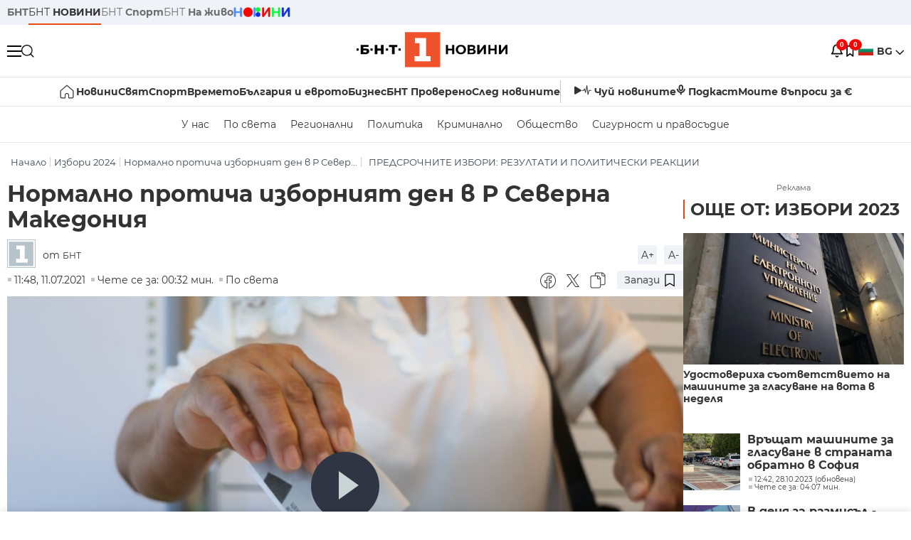

--- FILE ---
content_type: text/html; charset=UTF-8
request_url: https://bntnews.bg/news/normalno-proticha-izborniyat-den-v-r-severna-makedoniya-1162019news.html
body_size: 20956
content:
<!DOCTYPE html>
<html lang="bg">

    <meta charset="utf-8">
<meta http-equiv="X-UA-Compatible" content="IE=edge,chrome=1">

<title>Нормално протича изборният ден в Р Северна Македония - По света и у нас - БНТ Новини</title>
<meta content="Нормално протича гласуването в Република Северна Македония, вград Струмица, каза Виктор Стоянов. Очаква се избирателна активност да бъде близка до таз..." name="description">
<meta content="Нормално протича изборният ден в Р Северна Македония - По света и у нас - БНТ Новини" property="og:title">
<meta content="Нормално протича гласуването в Република Северна Македония, вград Струмица, каза Виктор Стоянов. Очаква се избирателна активност да бъде близка до таз..." property="og:description">
<meta property="fb:app_id" content="136396243365731">
    <meta content="https://bntnews.bg/f/news/b/1162/46b47554964fbb7f6cdc95bf477e967f.jpg" property="og:image">
    <meta property="og:image:width" content="840" />
    <meta property="og:image:height" content="454" />

    <link rel="canonical" href="https://bntnews.bg/news/normalno-proticha-izborniyat-den-v-r-severna-makedoniya-1162019news.html" />
    <meta content="https://bntnews.bg/news/normalno-proticha-izborniyat-den-v-r-severna-makedoniya-1162019news.html" property="og:url">

    <meta property="og:type" content="article" />
    <meta property="og:site_name" content="bntnews.bg" />
        <script type="application/ld+json">
    [{"@context":"https:\/\/schema.org","@type":"NewsArticle","headline":"\u041d\u043e\u0440\u043c\u0430\u043b\u043d\u043e \u043f\u0440\u043e\u0442\u0438\u0447\u0430 \u0438\u0437\u0431\u043e\u0440\u043d\u0438\u044f\u0442 \u0434\u0435\u043d \u0432 \u0420 \u0421\u0435\u0432\u0435\u0440\u043d\u0430 \u041c\u0430\u043a\u0435\u0434\u043e\u043d\u0438\u044f","description":"\u041d\u043e\u0440\u043c\u0430\u043b\u043d\u043e \u043f\u0440\u043e\u0442\u0438\u0447\u0430 \u0433\u043b\u0430\u0441\u0443\u0432\u0430\u043d\u0435\u0442\u043e \u0432 \u0420\u0435\u043f\u0443\u0431\u043b\u0438\u043a\u0430 \u0421\u0435\u0432\u0435\u0440\u043d\u0430 \u041c\u0430\u043a\u0435\u0434\u043e\u043d\u0438\u044f, \u0432\u0433\u0440\u0430\u0434 \u0421\u0442\u0440\u0443\u043c\u0438\u0446\u0430, \u043a\u0430\u0437\u0430 \u0412\u0438\u043a\u0442\u043e\u0440 \u0421\u0442\u043e\u044f\u043d\u043e\u0432. \u041e\u0447\u0430\u043a\u0432\u0430 \u0441\u0435 \u0438\u0437\u0431\u0438\u0440\u0430\u0442\u0435\u043b\u043d\u0430 \u0430\u043a\u0442\u0438\u0432\u043d\u043e\u0441\u0442 \u0434\u0430 \u0431\u044a\u0434\u0435 \u0431\u043b\u0438\u0437\u043a\u0430 \u0434\u043e \u0442\u0430\u0437...","mainEntityOfPage":{"@type":"WebPage","@id":"https:\/\/bntnews.bg"},"image":{"@type":"ImageObject","url":"https:\/\/bntnews.bg\/f\/news\/b\/1162\/46b47554964fbb7f6cdc95bf477e967f.jpg","width":1000,"height":500},"datePublished":"2021-07-11T11:48:00+03:00","dateModified":"2021-07-11T11:48:00+03:00","author":{"@type":"Person","name":"\u0411\u041d\u0422","url":"https:\/\/bntnews.bg"},"publisher":{"@type":"Organization","name":"\u041f\u043e \u0441\u0432\u0435\u0442\u0430 \u0438 \u0443 \u043d\u0430\u0441 - \u0411\u041d\u0422 \u041d\u043e\u0432\u0438\u043d\u0438","logo":{"@type":"ImageObject","url":"https:\/\/bntnews.bg\/box\/img\/BNT_black.svg","width":597,"height":218},"sameAs":["https:\/\/www.facebook.com\/novinite.bnt\/","https:\/\/twitter.com\/bnt_bg","https:\/\/www.instagram.com\/bnt_news\/"]},"isAccessibleForFree":true},{"@context":"https:\/\/schema.org","@type":"BreadcrumbList","itemListElement":[{"@type":"ListItem","position":1,"name":"\u041d\u0430\u0447\u0430\u043b\u043e","item":"https:\/\/bntnews.bg"},{"@type":"ListItem","position":2,"name":"\u0418\u0437\u0431\u043e\u0440\u0438 2024","item":"https:\/\/bntnews.bg\/izbori2024"},{"@type":"ListItem","position":4,"name":"\u041f\u0420\u0415\u0414\u0421\u0420\u041e\u0427\u041d\u0418\u0422\u0415 \u0418\u0417\u0411\u041e\u0420\u0418: \u0420\u0415\u0417\u0423\u041b\u0422\u0410\u0422\u0418 \u0418 \u041f\u041e\u041b\u0418\u0422\u0418\u0427\u0415\u0421\u041a\u0418 \u0420\u0415\u0410\u041a\u0426\u0418\u0418","item":"https:\/\/bntnews.bg\/tema\/predsrochnite-izbori-rezultati-i-politicheski-reakcii-592tema.html"}]},{"@context":"https:\/\/schema.org","@type":"VideoObject","name":"\u041d\u043e\u0440\u043c\u0430\u043b\u043d\u043e \u043f\u0440\u043e\u0442\u0438\u0447\u0430 \u0438\u0437\u0431\u043e\u0440\u043d\u0438\u044f\u0442 \u0434\u0435\u043d \u0432 \u0420 \u0421\u0435\u0432\u0435\u0440\u043d\u0430 \u041c\u0430\u043a\u0435\u0434\u043e\u043d\u0438\u044f","description":"\u041d\u043e\u0440\u043c\u0430\u043b\u043d\u043e \u043f\u0440\u043e\u0442\u0438\u0447\u0430 \u0433\u043b\u0430\u0441\u0443\u0432\u0430\u043d\u0435\u0442\u043e \u0432 \u0420\u0435\u043f\u0443\u0431\u043b\u0438\u043a\u0430 \u0421\u0435\u0432\u0435\u0440\u043d\u0430 \u041c\u0430\u043a\u0435\u0434\u043e\u043d\u0438\u044f, \u0432\u0433\u0440\u0430\u0434 \u0421\u0442\u0440\u0443\u043c\u0438\u0446\u0430, \u043a\u0430\u0437\u0430 \u0412\u0438\u043a\u0442\u043e\u0440 \u0421\u0442\u043e\u044f\u043d\u043e\u0432. \u041e\u0447\u0430\u043a\u0432\u0430 \u0441\u0435 \u0438\u0437\u0431\u0438\u0440\u0430\u0442\u0435\u043b\u043d\u0430 \u0430\u043a\u0442\u0438\u0432\u043d\u043e\u0441\u0442 \u0434\u0430 \u0431\u044a\u0434\u0435 \u0431\u043b\u0438\u0437\u043a\u0430 \u0434\u043e \u0442\u0430\u0437...","thumbnailUrl":["https:\/\/bntnews.bg\/f\/news\/b\/1162\/46b47554964fbb7f6cdc95bf477e967f.jpg"],"uploadDate":"2021-07-11T11:48:00+03:00","contentUrl":"https:\/\/bntnews.bg\/f\/video\/o\/1162\/c8a515f4f6f1a4072a607b04ee4ac11f.mp4"}]
</script>
    
    
<meta name="twitter:card" content="summary">
<meta name="twitter:site" content="bntnews.bg">
<meta name="twitter:title" content="Нормално протича изборният ден в Р Северна Македония - По света и у нас - БНТ Новини">
<meta name="twitter:description" content="Нормално протича гласуването в Република Северна Македония, вград Струмица, каза Виктор Стоянов. Очаква се избирателна активност да бъде близка до таз...">
    <meta name="twitter:image" content="https://bntnews.bg/f/news/b/1162/46b47554964fbb7f6cdc95bf477e967f.jpg">
<meta name="twitter:creator" content="БНТ">




<meta name="viewport" content="width=device-width, height=device-height, initial-scale=1.0, user-scalable=0, minimum-scale=1.0, maximum-scale=1.0">



    <script type="application/ld+json">
        {
            "@context": "https://schema.org",
            "@type": "WebSite",
            "name":"БНТ Новини",
            "url": "https://bntnews.bg"
        }
    </script>




<style type="text/css">

   @font-face{font-family:Montserrat;font-style:normal;font-display: swap; font-weight:300;src:url(/box/css/fonts/montserrat-v14-latin_cyrillic-ext_cyrillic-300.eot);src:local('Montserrat Light'),local('Montserrat-Light'),url(/box/css/fonts/montserrat-v14-latin_cyrillic-ext_cyrillic-300.eot?#iefix) format('embedded-opentype'),url(/box/css/fonts/montserrat-v14-latin_cyrillic-ext_cyrillic-300.woff2) format('woff2'),url(/box/css/fonts/montserrat-v14-latin_cyrillic-ext_cyrillic-300.woff) format('woff'),url(/box/css/fonts/montserrat-v14-latin_cyrillic-ext_cyrillic-300.ttf) format('truetype'),url(/box/css/fonts/montserrat-v14-latin_cyrillic-ext_cyrillic-300.svg#Montserrat) format('svg')}@font-face{font-family:Montserrat;font-display: swap; font-style:normal;font-weight:400;src:url(/box/css/fonts/montserrat-v14-latin_cyrillic-ext_cyrillic-regular.eot);src:local('Montserrat Regular'),local('Montserrat-Regular'),url(/box/css/fonts/montserrat-v14-latin_cyrillic-ext_cyrillic-regular.eot?#iefix) format('embedded-opentype'),url(/box/css/fonts/montserrat-v14-latin_cyrillic-ext_cyrillic-regular.woff2) format('woff2'),url(/box/css/fonts/montserrat-v14-latin_cyrillic-ext_cyrillic-regular.woff) format('woff'),url(/box/css/fonts/montserrat-v14-latin_cyrillic-ext_cyrillic-regular.ttf) format('truetype'),url(/box/css/fonts/montserrat-v14-latin_cyrillic-ext_cyrillic-regular.svg#Montserrat) format('svg')}@font-face{font-family:Montserrat;font-display: swap; font-style:normal;font-weight:500;src:url(/box/css/fonts/montserrat-v14-latin_cyrillic-ext_cyrillic-500.eot);src:local('Montserrat Medium'),local('Montserrat-Medium'),url(/box/css/fonts/montserrat-v14-latin_cyrillic-ext_cyrillic-500.eot?#iefix) format('embedded-opentype'),url(/box/css/fonts/montserrat-v14-latin_cyrillic-ext_cyrillic-500.woff2) format('woff2'),url(/box/css/fonts/montserrat-v14-latin_cyrillic-ext_cyrillic-500.woff) format('woff'),url(/box/css/fonts/montserrat-v14-latin_cyrillic-ext_cyrillic-500.ttf) format('truetype'),url(/box/css/fonts/montserrat-v14-latin_cyrillic-ext_cyrillic-500.svg#Montserrat) format('svg')}@font-face{font-family:Montserrat;font-display: swap; font-style:normal;font-weight:700;src:url(/box/css/fonts/montserrat-v14-latin_cyrillic-ext_cyrillic-700.eot);src:local('Montserrat Bold'),local('Montserrat-Bold'),url(/box/css/fonts/montserrat-v14-latin_cyrillic-ext_cyrillic-700.eot?#iefix) format('embedded-opentype'),url(/box/css/fonts/montserrat-v14-latin_cyrillic-ext_cyrillic-700.woff2) format('woff2'),url(/box/css/fonts/montserrat-v14-latin_cyrillic-ext_cyrillic-700.woff) format('woff'),url(/box/css/fonts/montserrat-v14-latin_cyrillic-ext_cyrillic-700.ttf) format('truetype'),url(/box/css/fonts/montserrat-v14-latin_cyrillic-ext_cyrillic-700.svg#Montserrat) format('svg')}

</style>

<link rel="stylesheet" type='text/css' href="/box2/css//normalize.css">
<link rel="stylesheet" type='text/css' href="/box2/css//flex.css?b=1538">
<link rel="stylesheet" type='text/css' href="/box2/css//app.css?b=1538">
<link rel="stylesheet" type='text/css' href="/box2/css//app-new.css?b=1538">
<link rel="stylesheet" type='text/css' href="/box2/css//mobile.css?b=1538">
<script src="/box2/js//jquery-3.6.1.min.js"></script>

<link rel="shortcut icon" href="/favicon.ico" type="image/x-icon">
<link rel="icon" href="/favicon.ico" type="image/x-icon">
<link rel="apple-touch-icon" sizes="57x57" href="/box/img//fav/apple-icon-57x57.png">
<link rel="apple-touch-icon" sizes="60x60" href="/box/img//fav/apple-icon-60x60.png">
<link rel="apple-touch-icon" sizes="72x72" href="/box/img//fav/apple-icon-72x72.png">
<link rel="apple-touch-icon" sizes="76x76" href="/box/img//fav/apple-icon-76x76.png">
<link rel="apple-touch-icon" sizes="114x114" href="/box/img//fav/apple-icon-114x114.png">
<link rel="apple-touch-icon" sizes="120x120" href="/box/img//fav/apple-icon-120x120.png">
<link rel="apple-touch-icon" sizes="144x144" href="/box/img//fav/apple-icon-144x144.png">
<link rel="apple-touch-icon" sizes="152x152" href="/box/img//fav/apple-icon-152x152.png">
<link rel="apple-touch-icon" sizes="180x180" href="/box/img//fav/apple-icon-180x180.png">
<link rel="icon" type="image/png" sizes="192x192"  href="/box/img//fav/android-icon-192x192.png">
<link rel="icon" type="image/png" sizes="32x32" href="/box/img//fav/favicon-32x32.png">
<link rel="icon" type="image/png" sizes="96x96" href="/box/img//fav/favicon-96x96.png">
<link rel="icon" type="image/png" sizes="16x16" href="/box/img//fav/favicon-16x16.png">
<link rel="manifest" href="/box/img//fav/manifest.json">
<meta name="msapplication-TileImage" content="/ms-icon-144x144.png">
<meta name="facebook-domain-verification" content="e5jyuibgow43w4jcikwb0j66f9w398" />

    <!-- Google Tag Manager  header-->
<script>(function(w,d,s,l,i){w[l]=w[l]||[];w[l].push({'gtm.start':
new Date().getTime(),event:'gtm.js'});var f=d.getElementsByTagName(s)[0],
j=d.createElement(s),dl=l!='dataLayer'?'&l='+l:'';j.async=true;j.src=
'https://www.googletagmanager.com/gtm.js?id='+i+dl;f.parentNode.insertBefore(j,f);
})(window,document,'script','dataLayer','GTM-T68FD57');</script>
<!-- End Google Tag Manager -->

               <script async src="https://securepubads.g.doubleclick.net/tag/js/gpt.js"></script>
     <script>
     
            window.googletag = window.googletag || {cmd: []};
            googletag.cmd.push(function() {

            googletag.defineSlot('/21827094253/News.BNT.bg/news_bnt_inside_page_btf', [[1, 1], [300, 600], [160, 600], [300, 250], [250, 250]], 'div-gpt-ad-1580289678346-0').addService(googletag.pubads());
            googletag.defineSlot('/21827094253/News.BNT.bg/native_ad_newsbnt', [1, 1], 'div-gpt-ad-1591698732258-0').addService(googletag.pubads());
            googletag.defineSlot('/21827094253/News.BNT.bg/news_bnt_page_richmedia', [1, 1], 'div-gpt-ad-1580294573024-0').addService(googletag.pubads());

            var lb = googletag.sizeMapping().
            addSize([1024, 0], [[1,1],[970, 250], [970, 66], [980, 120], [728, 90]]). //desktop
            addSize([320, 0], [[1,1],[360, 100],[320, 100]]).
            addSize([0, 0], [1, 1]). //other
            build();

            var rect = googletag.sizeMapping().
            addSize([1024, 0], [[1,1], [300,600],[300,250], [336,280], [250,250], [160,600]]). //desktop
            addSize([320, 0], [[1,1], [300,250], [336,280], [250,250]]).
            addSize([0, 0], [1, 1]). //other
            build();

            var gptAdSlots = [];

            gptAdSlots[0] = googletag.defineSlot('/21827094253/News.BNT.bg/news_bnt_inside_page_leaderboard_atf', [[1, 1], [970, 250], [750, 100], [980, 120], [960, 90], [728, 90], [980, 90], [320, 50],  [930, 180], [970, 90], [300, 50], [750, 200], [970, 66], [320, 100], [750, 300], [950, 90]], 'div-gpt-ad-1580289379931-0').
            defineSizeMapping(lb).
            setCollapseEmptyDiv(true).
            addService(googletag.pubads());
            googletag.enableServices();

            gptAdSlots[1] = googletag.defineSlot('/21827094253/News.BNT.bg/news_bnt_inside_page_atf', [[300, 600], [160, 600], [1, 1], [250, 250], [336, 280], [300, 250]], 'div-gpt-ad-1617786055977-0').
            defineSizeMapping(rect).
            setCollapseEmptyDiv(true).
            addService(googletag.pubads());
            googletag.enableServices();

            googletag.pubads().enableSingleRequest();
            googletag.pubads().setCentering(true);
            googletag.pubads().collapseEmptyDivs();
            googletag.pubads().setTargeting('page', 'insidepage');

              
            googletag.enableServices();

  });
     
     </script>
    
    
    <!-- Google tag (gtag.js) -->
    <script async src="https://www.googletagmanager.com/gtag/js?id=G-V1VRKR2BY0"></script>
    <script>
      window.dataLayer = window.dataLayer || [];
      function gtag(){dataLayer.push(arguments);}
      gtag('js', new Date());

      gtag('config', 'G-V1VRKR2BY0');
    </script>
    



    
    
    

<script src="/box2/js/favorites.js?p=1538"></script>
<script src="/box2/js/react.js?p=1538"></script>

    <body>

        <div class="dim"></div>
<header>
    <div class="header-top-nd">
        <div class="container clearfix">
            <div class="header-top-nd-wrap">
                <div class="top-links-scroll">
                    <div class="left-links">
                        <a class="bold" href="https://bnt.bg/" title="БНТ" >БНТ</a>
                        <a class="active" href="https://bntnews.bg/" title="БНТ НОВИНИ" >БНТ <span class="bold">НОВИНИ</span></a>
                        <a href="https://bntnews.bg/sport" title="БНТ Спорт" >БНТ <span class="bold">Спорт</span></a>
                        <a href="https://tv.bnt.bg/" title="БНТ На живо">БНТ <span class="bold">На живо</span></a>
                                                <a href="https://bntnews.bg/kids" class="no-before kids-banner-desktop " style="opacity:1;">
                            <img src="/box2/img/kids.png" style="margin-top:10px;height:14px;opacity:1;" alt="бнт деца">
                        </a>
                        <style>
                        .kids-banner-mobile {
                          display: none;
                        }
                        @media screen and (max-width: 640px) {
                             .kids-banner-desktop {
                               display: none;
                             }
                             .kids-banner-mobile {
                               display: block;
                             }
                        }
                        </style>
                                                                                            </div>
                </div>
                <div class="right-links">
                                        <div class="langeauge-wrap-nd pointer for-mobile">
                                                    <img src="/box2/img/bg.png" class="bg-lng-icon" style="width:21px;float:left;margin-right:5px;">
                            <a href="javascript:void(0);" class="bold">BG <img class="bg-lng-icon" src="/box2/img/down.png"></a>
                        
                        <ul class="language">
                                                        <li style="height:50px;line-height:50px;">
                                <img src="/box2/img/en.jpg" style="width:21px;float:left;margin-top:18px;margin-right:5px;">
                                <a href="https://bntnews.bg/en">ENG</a>
                            </li>
                            
                            
                            <li style="height:50px;line-height:50px;">
                                <img src="/box2/img/tr.png" style="width:21px;float:left;margin-top:18px;margin-right:5px;">
                                <a href="https://bnt.bg/tr" target="_blank">TR</a>
                            </li>
                        </ul>
                    </div>
                </div>
            </div>
        </div>
    </div><!-- End header top -->

    <div class="header-middle-nd">
        <div class="container d-flex justify-content-between">
            <div class="middle-content-nd">
                <div class="left-part-nd">
                    <div class="menu-nd">
                        <button class="hamburger-btn menu-icon-nd" id="hamburger">
                          <span class="line"></span>
                          <span class="line"></span>
                          <span class="line"></span>
                        </button>
                    </div>
                    <button id="search-button" class="search left pointer"><img src="/box2/img/new-search-btn.png" width="18" height="18" alt=""></button>
                    <div class="search-clone none">&nbsp;</div>
                </div>
                <div class="middle-part-nd">
                    <a href="https://bntnews.bg/" class="logo-nd">
                        <img src="/box2/img/logo-bnt-new.svg">
                    </a>
                </div>
                <div class="right-part-nd">
                    <a class="bell" id="bell-noty" href="javascript:void(0);">
                        <div class="notification-container">
                            <!-- Bell Icon SVG -->
                            <svg class="bell-icon" xmlns="http://www.w3.org/2000/svg" viewBox="0 0 24 24" fill="none" stroke="#000000" stroke-width="2" stroke-linecap="round" stroke-linejoin="round">
                                <path d="M18 8A6 6 0 0 0 6 8c0 7-3 9-3 9h18s-3-2-3-9"></path>
                                <path d="M13.73 21a2 2 0 0 1-3.46 0"></path>
                            </svg>

                            <!-- X Icon SVG (thin) -->
                            <svg class="x-icon" xmlns="http://www.w3.org/2000/svg" viewBox="0 0 24 24" fill="none" stroke="#000000" stroke-width="1" stroke-linecap="round" stroke-linejoin="round">
                                <line x1="19" y1="5" x2="5" y2="19"></line>
                                <line x1="5" y1="5" x2="19" y2="19"></line>
                            </svg>

                            <!-- Notification Badge with Count -->
                            <div class="notification-badge">0</div>
                        </div>
                    </a>



                    <a class="marks" id="bookmark-noty" href="javascript:void(0);">
                        <div id="fv-bookmark-noty" class="bookmark-container">
                            <!-- Bookmark Icon SVG -->
                            <svg class="bookmark-icon" xmlns="http://www.w3.org/2000/svg" viewBox="0 0 24 24" fill="none" stroke="#000000" stroke-width="2" stroke-linecap="round" stroke-linejoin="round">
                                <path d="M5 4 V21 L10 17 L15 21 V4 Z"></path>
                            </svg>

                            <!-- X Icon SVG (thin) -->
                            <svg class="x-icon" xmlns="http://www.w3.org/2000/svg" viewBox="0 0 24 24" fill="none" stroke="#000000" stroke-width="1" stroke-linecap="round" stroke-linejoin="round">
                                <line x1="19" y1="5" x2="5" y2="19"></line>
                                <line x1="5" y1="5" x2="19" y2="19"></line>
                            </svg>

                            <!-- Optional: Notification Badge with Count -->
                            <div class="notification-badge fv-notification-badge"></div>
                        </div>
                    </a>

                                        <div class="langeauge-wrap-nd pointer for-desktop">
                                                    <img src="/box2/img/bg.png" style="width:21px;float:left;margin-right:5px;">
                            <a href="javascript:void(0);" class="bold">BG <img src="/box2/img/down.png"></a>
                        
                        <ul class="language">
                                                        <li style="height:50px;line-height:50px;">
                                <img src="/box2/img/en.jpg" style="width:21px;float:left;margin-top:18px;margin-right:5px;">
                                <a href="https://bntnews.bg/en">ENG</a>
                            </li>
                            
                            
                            <li style="height:50px;line-height:50px;">
                                <img src="/box2/img/tr.png" style="width:21px;float:left;margin-top:18px;margin-right:5px;">
                                <a href="https://bnt.bg/tr" target="_blank">TR</a>
                            </li>
                        </ul>
                    </div>
                </div>

            </div><!-- End container -->

        </div>

        
    </div><!-- End header middle -->

    <div class="header-bottom-nd">
    <div class="container clearfix">
      <div class="scroll-mobile">
          <div class="top-nav-nd">
                            
                                          <a href="https://bntnews.bg" title="Начало" class="nav-link-nd flex justify-center align-center" style="display:flex;">
                            <img src="/box2/img/home.svg" style="margin-right:3px;" width="20" alt="Начало">
                        </a>
                  
                                
                                        <a href="https://bntnews.bg" title="Новини" class="nav-link-nd">Новини</a>
                  
                                
                                        <a href="https://bntnews.bg/bg/c/po-sveta" title="Свят" class="nav-link-nd">Свят</a>
                  
                                
                                        <a href="https://bntnews.bg/sport" title="Спорт" class="nav-link-nd">Спорт</a>
                  
                                        <a href="https://bntnews.bg/kids" title="Спорт" class="nav-link-nd kids-banner-mobile ">
                          <img src="/box2/img/kids.png" style="margin-top:10px;height:12px;opacity:1;" alt="бнт деца">
                      </a>
                                
                                        <a href="https://bntnews.bg/vremeto-141cat.html" title="Времето" class="nav-link-nd">Времето</a>
                  
                                
                                        <a href="https://bntnews.bg/balgariya-i-evroto-450cat.html" title="България и еврото" class="nav-link-nd">България и еврото</a>
                  
                                
                                        <a href="https://bntnews.bg/ikonomika-435cat.html" title="Бизнес" class="nav-link-nd">Бизнес</a>
                  
                                
                                        <a href="https://bntnews.bg/provereno" title="БНТ Проверено" class="nav-link-nd">БНТ Проверено</a>
                  
                                
                                        <a href="https://bntnews.bg/bg/c/sled-novinite" title="След новините" class="nav-link-nd">След новините</a>
                  
                                
                                <a href="https://bntnews.bg/listen" class="nav-link-nd listen"><img src="/box2/img/listen.svg">Чуй новините</a>
              
              <a href="https://www.youtube.com/@BNT1/podcasts" target="_blank" class="nav-link-nd podkast"><img src="/box2/img/podcast.svg">Подкаст</a>

              <a href="https://bntnews.bg/me/euro" class="nav-link-nd podkast">Моите въпроси за €</a>
          </div>
      </div>
    </div>
</div><!-- End header bottom -->
<div class="header-nav-nd" style="">
    <div class="container clearfix">
        <div class="scroll-mobile">
          <div class="bottom-nav-nd">
                                                                                <a href="https://bntnews.bg/bg/c/bulgaria" title="У нас" class="bott-nav-nd">У нас</a>
                                                                                        <a href="https://bntnews.bg/bg/c/po-sveta" title="По света" class="bott-nav-nd">По света</a>
                                                                                        <a href="https://bntnews.bg/bg/z" title="Регионални" class="bott-nav-nd">Регионални</a>
                                                                                        <a href="https://bntnews.bg/bg/c/bgpolitika" title="Политика" class="bott-nav-nd">Политика</a>
                                                                                        <a href="https://bntnews.bg/kriminalno-121cat.html" title="Криминално" class="bott-nav-nd">Криминално</a>
                                                                                        <a href="https://bntnews.bg/bg/c/obshtestvo-15" title="Общество" class="bott-nav-nd">Общество</a>
                                                                                        <a href="https://bntnews.bg/bg/c/bgsigurnost" title="Сигурност и правосъдие" class="bott-nav-nd">Сигурност и правосъдие</a>
                                                                </div>
        </div>
    </div>
</div>


    <div class="mobile-nav">
    <div class="main-nav">

        <div class="left flex items-center w100">
            <div class="search-wrap flex-1 left">
                <form action="https://bntnews.bg/search" method="get">
                   <input id="search_input" type="text" name="q" />
                   <button type="submit"><img src="/box2/img/search_w.svg" width="16" alt=""></button>
                </form>
            </div>

        </div>

        <div class="nav-links-holder">
            <a href="https://bntnews.bg/" title="начало"><img src="/box2/img/home.svg" style="margin-right:10px;" width="20" alt=""> начало</a>
                                                                                                                            <a href="https://bntnews.bg" title="Новини" class="nav-link-nd">Новини</a>
                                                                                                                                <a href="https://bntnews.bg/bg/c/po-sveta" title="Свят" class="nav-link-nd">Свят</a>
                                                                                                                                <a href="https://bntnews.bg/sport" title="Спорт" class="nav-link-nd">Спорт</a>
                                                                <a href="https://bntnews.bg/kids" title="Спорт" class="nav-link-nd ">
                            <img src="/box2/img/kids.png" style="margin-top:10px;height:12px;opacity:1;" alt="бнт деца">
                        </a>
                                                                                                            <a href="https://bntnews.bg/vremeto-141cat.html" title="Времето" class="nav-link-nd">Времето</a>
                                                                                                                                <a href="https://bntnews.bg/balgariya-i-evroto-450cat.html" title="България и еврото" class="nav-link-nd">България и еврото</a>
                                                                                                                                <a href="https://bntnews.bg/ikonomika-435cat.html" title="Бизнес" class="nav-link-nd">Бизнес</a>
                                                                                                                                <a href="https://bntnews.bg/provereno" title="БНТ Проверено" class="nav-link-nd">БНТ Проверено</a>
                                                                                                                                <a href="https://bntnews.bg/bg/c/sled-novinite" title="След новините" class="nav-link-nd">След новините</a>
                                                                                                                    <a href="https://bntnews.bg/bg/c/bulgaria" title="У нас" class="nav-link-nd">У нас</a>
                                                                <a href="https://bntnews.bg/bg/c/po-sveta" title="По света" class="nav-link-nd">По света</a>
                                                                <a href="https://bntnews.bg/bg/z" title="Регионални" class="nav-link-nd">Регионални</a>
                                                                <a href="https://bntnews.bg/bg/c/bgpolitika" title="Политика" class="nav-link-nd">Политика</a>
                                                                <a href="https://bntnews.bg/kriminalno-121cat.html" title="Криминално" class="nav-link-nd">Криминално</a>
                                                                <a href="https://bntnews.bg/bg/c/obshtestvo-15" title="Общество" class="nav-link-nd">Общество</a>
                                                                <a href="https://bntnews.bg/bg/c/bgsigurnost" title="Сигурност и правосъдие" class="nav-link-nd">Сигурност и правосъдие</a>
                                        <a href="https://bntnews.bg/listen" class="" title="Чуй новините"><img src="/box2/img/listen.svg" style="margin-right:10px;" width="24" alt=""> Чуй новините</a>
            <a href="https://www.youtube.com/@BNT1/podcasts" target="_blank" title="Подкаст"><img src="/box2/img/podcast.svg" style="margin-right:10px;" width="18" alt=""> Подкаст</a>
        </div><!-- End nav links holder -->

    </div><!-- End main nav -->

    
</div><!-- End mobile nav -->


    <div class="noty-nav">
        <div class="flex" style="margin-bottom:30px;">
            <h2 class="section-title flex-1 left w100" style="width:auto;">
                <span>
                    ИЗВЕСТИЯ
                </span>
            </h2>

            <a href="https://bntnews.bg/personal" class="more-button flex flex-1 items-center justify-center" style="background: #f0532c;padding-left:0px;min-width: 130px;margin-bottom:0px;max-width: 180px;text-transform: uppercase;height: 30px;line-height: 30px;">
                <span style="max-width:15px;margin-top:10px;margin-right:10px;">
                    <!-- Bell Icon SVG -->
                    <svg class="bell-icon-small" xmlns="http://www.w3.org/2000/svg" viewBox="0 0 24 24" fill="none" stroke="#ffffff" stroke-width="2" stroke-linecap="round" stroke-linejoin="round">
                        <path d="M18 8A6 6 0 0 0 6 8c0 7-3 9-3 9h18s-3-2-3-9"></path>
                        <path d="M13.73 21a2 2 0 0 1-3.46 0"></path>
                    </svg>

                </span>
                <span>
                    Моите новини
                </span>
            </a>
                    </div>

        <div class="news-boxes">
                    </div><!-- End news boxes holder -->
    </div><!-- End noty nav -->

    <div id="fv-favorites-modal" class="bookmark-nav">
        <h2 class="section-title left w100" style="margin-bottom:30px;">
            <span>
                ЗАПАЗЕНИ
            </span>
        </h2>
        <div class="news-boxes fv-favorites-modal-body">

        </div><!-- End news boxes holder -->
    </div><!-- End noty nav -->


</header>
<!-- End Header -->

<script type="text/javascript">
$(document).ready(function() {
  var headerMiddle = $('.header-middle-nd');
  var headerMiddleHeight = headerMiddle.outerHeight();
  var headerMiddleOffset = headerMiddle.offset().top;
  if($('.non-sticky-back-button')[0]) {
      var backOffset = $('.non-sticky-back-button').offset().top;
  }
  else {
      var backOffset = 0;
  }
  var isSticky = false;
  var isStickyBack = false;
  var spacer = $('<div class="header-spacer"></div>').height(headerMiddleHeight);
  var mobileNav = $('.mobile-nav');
  var notyNav = $('.noty-nav');
  var bookmarkNav = $('.bookmark-nav');

  function adjustMobileNav() {
    // Use getBoundingClientRect for most accurate position calculation
    var headerRect = headerMiddle[0].getBoundingClientRect();
    var headerBottom = Math.ceil(headerRect.bottom);

    mobileNav.css({
      'top': headerBottom + 'px',
      'height': 'calc(100vh - ' + headerBottom + 'px)'
    });

    notyNav.css({
      'top': headerBottom + 'px',
      'height': 'calc(100vh - ' + headerBottom + 'px)'
    });

    bookmarkNav.css({
      'top': headerBottom + 'px',
      'height': 'calc(100vh - ' + headerBottom + 'px)'
    });
  }

  function handleScroll() {
    var scrollPosition = $(window).scrollTop();

    if (scrollPosition > backOffset && !isStickyBack && $('.non-sticky-back-button')[0]) {
        $(".sticky-back-button").show();
        isStickyBack = true;
    }
    else if (scrollPosition <= backOffset && isStickyBack && $('.non-sticky-back-button')[0]) {
        $(".sticky-back-button").hide();
        isStickyBack = false;
    }

    if (scrollPosition > (headerMiddleOffset + 50) && !isSticky) {
      headerMiddle.after(spacer);

      headerMiddle.css({
        'position': 'fixed',
        'top': '0',
        'left': '0',
        'right': '0',
        'z-index': '1000',
        'box-shadow': '0 2px 5px rgba(0,0,0,0.1)'
      }).addClass('sticky-header');

      $('.logo-nd img').css('max-height', '29px');

      adjustMobileNav();
      isSticky = true;
    }
    else if (scrollPosition <= headerMiddleOffset && isSticky) {
      $('.header-spacer').remove();

      headerMiddle.css({
        'position': '',
        'top': '',
        'left': '',
        'right': '',
        'z-index': '',
        'box-shadow': ''
      }).removeClass('sticky-header');

      $('.logo-nd img').css('max-height', '');

      adjustMobileNav();
      isSticky = false;
    }
  }

  var ticking = false;
  $(window).on('scroll', function() {
    if (!ticking) {
      window.requestAnimationFrame(function() {
        handleScroll();
        ticking = false;
      });
      ticking = true;
    }
  });

  var resizeTimer;
  $(window).on('resize', function() {
    clearTimeout(resizeTimer);
    resizeTimer = setTimeout(function() {
      headerMiddleHeight = headerMiddle.outerHeight();
      headerMiddleOffset = isSticky ? spacer.offset().top : headerMiddle.offset().top;
      spacer.height(headerMiddleHeight);
      adjustMobileNav();
    }, 250);
  });

  handleScroll();
  adjustMobileNav();
});
</script>
<style>
.header-middle-nd {
  transition: box-shadow 0.3s ease;
  width: 100%;
  background: #fff;
}
.sticky-header {
  transition: box-shadow 0.3s ease;
}
.header-spacer {
  display: block;
}
</style>

        
        
        
        
        
<main>
    <div class="container clearfix">
        
        <div class="scroll-mobile-path">
            <div class="left w100 crums">
    <div class="scroll-mobile">
        <div class="breadcrumbs left w100" >
            <ul>
                <li><a href="https://bntnews.bg/">Начало</a></li>
                                                            <li ><a href="https://bntnews.bg/izbori2024">Избори 2024</a></li>
                                            <li ><a href="#">Нормално протича изборният ден в Р Север...</a></li>
                                            <li class="active"><a href="https://bntnews.bg/tema/predsrochnite-izbori-rezultati-i-politicheski-reakcii-592tema.html">ПРЕДСРОЧНИТЕ ИЗБОРИ: РЕЗУЛТАТИ И ПОЛИТИЧЕСКИ РЕАКЦИИ</a></li>
                                                </ul>

        </div>
    </div><!-- breadcrumbs -->
</div>
        </div>  

        <div class="all-news-wrap view-news">
            <div class="top-news-wrap d-flex view-page">
                <div class="left-column">
                    <h1 class="big-view-title" >Нормално протича изборният ден в Р Северна Македония</h1>
                    

                    
                    
                    <div class="info-news-wrap image-wrap bottom-info-container">
    <div class="front-position">
        <a href="https://bntnews.bg/bg/redactor/15/bnt" title="БНТ">
                        <img src="/box/img/avtor_icon.png" fetchpriority="high" alt="bnt avatar logo" />
                    </a>


                <span class="left author">
            от <a href="https://bntnews.bg/bg/redactor/15/bnt" title="БНТ"  class="name">БНТ</a>                      </span>
                    </div>
    <div class="end-soc-position">
        <div class="right-zoom-wrap">
            <a href="#" class="zoom-in">A+</a>
            <a href="#" class="zoom-out">A-</a>
        </div>
    </div>
</div>
<script src="/box2/js/font.js?p=1538" charset="utf-8"></script>

                    <div class="under-title-info items-center">
                        <div style="width:auto;" class="news-stat  left w100 stats-wrap flex-1" >
        <time class="news-time stats" >
        11:48, 11.07.2021
            </time>
    
    
            <div class="read-time stats" >
            Чете се за: 00:32 мин.
        </div>
    
                        <a title="По света" href="https://bntnews.bg/bg/c/po-sveta" class="shared red stats">По света</a>
            </div>
                                                <div class="share-bttns" style="margin-right:10px;">
                                                        <div class="share-icons">
                                <div class="soc left a2a_kit left a2a_kit_size_32 a2a_default_style">
                                    <a class="a2a_button_facebook custom-share-btn share-icon-fb"
                                       data-a2a-url="https://bntnews.bg/news/normalno-proticha-izborniyat-den-v-r-severna-makedoniya-1162019news.html"
                                       data-a2a-title="Нормално протича изборният ден в Р Северна Македония">
                                    </a>
                                    <a class="a2a_button_twitter custom-share-btn share-icon-x"
                                       data-a2a-url="https://bntnews.bg/news/normalno-proticha-izborniyat-den-v-r-severna-makedoniya-1162019news.html"
                                       data-a2a-title="Нормално протича изборният ден в Р Северна Македония">
                                    </a>
                                    <a href="javascript:void(0);" class="copy-btn share-icon-c" data-clipboard-text="https://bntnews.bg/news/normalno-proticha-izborniyat-den-v-r-severna-makedoniya-1162019news.html">
                                       <span>Копирано в клипборда</span>
                                    </a>
                                </div>
                            </div>
                        </div>
                                                <div class="end-soc-position" style="background: #EFF3F8;padding-left:10px;padding-right:10px;">
                            <a href="javascript:void(0);" class="save fv-save bookmark-icon-save fv-empty flex items-center justify-center" data-id="1162019" style="font-weight: 600;">
                              <span>Запази</span>
                              <svg xmlns="http://www.w3.org/2000/svg" viewBox="0 0 50 70">
                                  <path class="bookmark-fill" d="M10,5 L40,5 Q42,5 42,7 L42,50 L25,40 L8,50 L8,7 Q8,5 10,5 Z" stroke="black" stroke-width="3.5"/>
                                </svg>
                            </a>

                        </div>
                    </div>

                    
                    
                    <div class="top-news d-flex">
                                                <div class="videojs-wrap  left w100">
                            <div class="video left w100">
                                <div class="close-vid" title="Затвори"></div>
                                <video
                                    id="bnt-video"
                                    class="video-js vjs-default-skin vjs-16-9"
                                    controls
                                    preload="metadata"
                                    data-setup='{ "fluid": true, "poster":"https://bntnews.bg/f/news/b/1162/46b47554964fbb7f6cdc95bf477e967f.jpg" }'
                                >
                                    <source src="https://bntnews.bg/f/video/o/1162/c8a515f4f6f1a4072a607b04ee4ac11f.mp4" type="video/mp4">
                                                                    </video>
                            </div>
                        </div>
                                            </div>

                    <div class="left w100 flex signature-image">
                        <div class="flex-1">
                                                                                            <span class="source w100 left">Снимка: БГНЕС</span>
                                                                                    </div>
                                                <div class="signature-text">
                            Субтитрите са автоматично генерирани и може да съдържат неточности.
                        </div>
                                            </div>


                                                                
                                        <div class="last-news-wrap scroll-slider view-scroll-images">
                        
<!--<div class="view-page-btns">
    <div class="swiper-button-prev"></div>
    <div class="swiper-button-next"></div>
</div>   -->

<div class="last-news-container">
    <a href="javascript:void(0);" class="move-btn left" id="scrollLeft">
        <img src="/box2/img/go-left.png" alt="Scroll left">
    </a>
    <div id="newsSliderOuter" style="padding-bottom: 10px;" class="scroll-outer gsc_thin_scroll">
        <div class="scroll-innner" id="newsSlider">
                                            <div class="scroll-box scroll-box-under-article" onclick="window.location='https://bntnews.bg/news/tigar-v-krasnoyarsk-sochi-pobeda-za-angliya-na-evropeiskoto-po-futbol-1162020news.html'" style="width:auto;max-width:300px;">
                    <time style="font-weight: 500;">11:41, 11.07.2021</time>
                    <div class="flex flex-1 w100 left relative">
                        <a class="image-container-list">
                            <img class="img " src="https://bntnews.bg/f/news/s/1162/83d11f2a9613df685fc922e5ffe67c98.png" alt="Тигър в Красноярск сочи победа за Англия на европейското по футбол">
                                                            <span class="white-sticker d-flex justify-content-center">
                                    <img src="/box2/img/playred.svg" width="14" alt="">
                                </span>
                                                    </a>
                        <a href="https://bntnews.bg/news/tigar-v-krasnoyarsk-sochi-pobeda-za-angliya-na-evropeiskoto-po-futbol-1162020news.html" title="Тигър в Красноярск сочи победа за Англия на европейското по футбол" style="font-weight: 600;">
                            Тигър в Красноярск сочи победа за Англия на европейското по футбол
                        </a>
                    </div>

                </div>
                                                            <div class="scroll-box scroll-box-under-article" onclick="window.location='https://bntnews.bg/news/predsrochni-parlamentarni-izbori-i-v-moldova-1162018news.html'" style="width:auto;max-width:300px;">
                    <time style="font-weight: 500;">11:34, 11.07.2021</time>
                    <div class="flex flex-1 w100 left relative">
                        <a class="image-container-list">
                            <img class="img " src="https://bntnews.bg/f/news/s/1162/066bdd935dbd296dfe688cd30148fc3c.png" alt="Предсрочни парламентарни избори и в Молдова">
                                                            <span class="white-sticker d-flex justify-content-center">
                                    <img src="/box2/img/playred.svg" width="14" alt="">
                                </span>
                                                    </a>
                        <a href="https://bntnews.bg/news/predsrochni-parlamentarni-izbori-i-v-moldova-1162018news.html" title="Предсрочни парламентарни избори и в Молдова" style="font-weight: 600;">
                            Предсрочни парламентарни избори и в Молдова
                        </a>
                    </div>

                </div>
                                                            <div class="scroll-box scroll-box-under-article" onclick="window.location='https://bntnews.bg/news/visoka-izborna-aktivnost-v-nikiti-i-solun-1162016news.html'" style="width:auto;max-width:300px;">
                    <time style="font-weight: 500;">11:22, 11.07.2021</time>
                    <div class="flex flex-1 w100 left relative">
                        <a class="image-container-list">
                            <img class="img " src="https://bntnews.bg/f/news/s/1162/b109a6a6a20c774dca913a5621727100.png" alt="Висока изборна активност в Никити и Солун">
                                                            <span class="white-sticker d-flex justify-content-center">
                                    <img src="/box2/img/playred.svg" width="14" alt="">
                                </span>
                                                    </a>
                        <a href="https://bntnews.bg/news/visoka-izborna-aktivnost-v-nikiti-i-solun-1162016news.html" title="Висока изборна активност в Никити и Солун" style="font-weight: 600;">
                            Висока изборна активност в Никити и Солун
                        </a>
                    </div>

                </div>
                                                            <div class="scroll-box scroll-box-under-article" onclick="window.location='https://bntnews.bg/news/radev-glasuvah-za-balgariya-v-koyato-grazhdanite-zhiveyat-dostoino-1162014news.html'" style="width:auto;max-width:300px;">
                    <time style="font-weight: 500;">11:12, 11.07.2021</time>
                    <div class="flex flex-1 w100 left relative">
                        <a class="image-container-list">
                            <img class="img " src="https://bntnews.bg/f/news/s/1162/7d5f6b843e6eaefc63e019aa17eafdf6.png" alt="Радев: Гласувах за България, в която гражданите живеят достойно">
                                                            <span class="white-sticker d-flex justify-content-center">
                                    <img src="/box2/img/playred.svg" width="14" alt="">
                                </span>
                                                    </a>
                        <a href="https://bntnews.bg/news/radev-glasuvah-za-balgariya-v-koyato-grazhdanite-zhiveyat-dostoino-1162014news.html" title="Радев: Гласувах за България, в която гражданите живеят достойно" style="font-weight: 600;">
                            Радев: Гласувах за България, в която гражданите живеят достойно
                        </a>
                    </div>

                </div>
                                                            <div class="scroll-box scroll-box-under-article" onclick="window.location='https://bntnews.bg/news/slaba-izbiratelna-aktivnost-v-selo-zornica-haskovsko-1162013news.html'" style="width:auto;max-width:300px;">
                    <time style="font-weight: 500;">10:57, 11.07.2021</time>
                    <div class="flex flex-1 w100 left relative">
                        <a class="image-container-list">
                            <img class="img " src="https://bntnews.bg/f/news/s/1162/bc0d88a5f8fc2cc7cce8290b01468df3.png" alt="Слаба избирателна активност в село Зорница, Хасковско">
                                                            <span class="white-sticker d-flex justify-content-center">
                                    <img src="/box2/img/playred.svg" width="14" alt="">
                                </span>
                                                    </a>
                        <a href="https://bntnews.bg/news/slaba-izbiratelna-aktivnost-v-selo-zornica-haskovsko-1162013news.html" title="Слаба избирателна активност в село Зорница, Хасковско" style="font-weight: 600;">
                            Слаба избирателна активност в село Зорница, Хасковско
                        </a>
                    </div>

                </div>
                                                            <div class="scroll-box scroll-box-under-article" onclick="window.location='https://bntnews.bg/news/kak-proticha-votat-v-nesebar-1162012news.html'" style="width:auto;max-width:300px;">
                    <time style="font-weight: 500;">10:56, 11.07.2021</time>
                    <div class="flex flex-1 w100 left relative">
                        <a class="image-container-list">
                            <img class="img " src="https://bntnews.bg/f/news/s/1162/e5d2052c32afae6786c09278b16071d5.png" alt="Как протича вотът в Несебър">
                                                            <span class="white-sticker d-flex justify-content-center">
                                    <img src="/box2/img/playred.svg" width="14" alt="">
                                </span>
                                                    </a>
                        <a href="https://bntnews.bg/news/kak-proticha-votat-v-nesebar-1162012news.html" title="Как протича вотът в Несебър" style="font-weight: 600;">
                            Как протича вотът в Несебър
                        </a>
                    </div>

                </div>
                                                            <div class="scroll-box scroll-box-under-article" onclick="window.location='https://bntnews.bg/news/problem-s-mashinite-v-polski-trambesh-i-cherven-bryag-1162008news.html'" style="width:auto;max-width:300px;">
                    <time style="font-weight: 500;">10:33, 11.07.2021</time>
                    <div class="flex flex-1 w100 left relative">
                        <a class="image-container-list">
                            <img class="img " src="https://bntnews.bg/f/news/s/1162/d9280874c625de69e485adc261d58a90.jpeg" alt="Проблем с машините в Полски Тръмбеш и Червен бряг">
                                                            <span class="white-sticker d-flex justify-content-center">
                                    <img src="/box2/img/playred.svg" width="14" alt="">
                                </span>
                                                    </a>
                        <a href="https://bntnews.bg/news/problem-s-mashinite-v-polski-trambesh-i-cherven-bryag-1162008news.html" title="Проблем с машините в Полски Тръмбеш и Червен бряг" style="font-weight: 600;">
                            Проблем с машините в Полски Тръмбеш и Червен бряг
                        </a>
                    </div>

                </div>
                                    </div>
    </div>
    <a href="javascript:void(0);" class="move-btn right" id="scrollRight">
        <img src="/box2/img/go-right.png" alt="Scroll right">
    </a>
</div>
                    </div>
                    
                                        <div class="audio-heading left">Слушай новината</div>
                    <div class="left w100 audio-player">
                        <audio id="player1" preload="metadata" class="players" controls>
                            <source src="https://bntnews.bg//f/speech/1162/a5869b80970454ce1bce095bceab6c1e.mp3" type="audio/mpeg">
                            Вашият браузър не подържа audio
                        </audio>
                    </div>
                    
                    <div class="text-images-container txt-news">
                        <div class="text-container is-gall">
                            <p>Нормално протича гласуването в Република Северна Македония, в град Струмица, каза Виктор Стоянов.</p>
<p>Очаква се избирателна активност да бъде близка до тази на предните парламентарни избори. </p>
<p>В град Струмица гласуването е с хартиени бюлетини, защото се очаква да гласуват под 300 души.  </p>
<blockquote>
<p>"Ниската избирателна активност се дължи на липсата на кампания", каза още Виктор Стоянов. </p>
</blockquote>
<p><a href="/tema/predsrochnite-izbori-rezultati-i-politicheski-reakcii-592tema.html" target="_blank" rel="noopener"><strong>ВСИЧКО ЗА ИЗБОРНИЯ ДЕН ЧЕТЕТЕ ТУК</strong></a></p>
<p><strong></strong></p>
<p></p>
<p></p>


                            


                                                        <div class="connected-section conn-section-nd" style="margin-bottom:20px;">
                                <h2 class="connected-section-title">Свързани статии:</h2>
                                <div class="connected-wrap">
                                                                        <div class="small-news">
                                        <a href="https://bntnews.bg/news/glasuvame-za-46-oto-narodno-sabranie-1161974news.html" class="quadrat-img-wrap">
                                            <img src="https://bntnews.bg/f/news/m/1161/88319f0eb0723d011c47fa6b16da7b7b.png" alt="Гласуваме за 46-ото Народно събрание">
                                        </a>
                                        <div class="conn-info-nd">
                                            <a href="https://bntnews.bg/news/glasuvame-za-46-oto-narodno-sabranie-1161974news.html" style="color:#333;line-height:1.2;" class="text-content">Гласуваме за 46-ото Народно събрание</a>
                                                                                            <div class="sub-title"></div>
                                                                                        <div class="stats-wrap stats-wrap-connected" style="font-size:11px;">
                                                <div style="" class="news-stat  left w100 stats-wrap " >
        <time class="news-time stats" >
        06:59, 11.07.2021
            </time>
    
    
            <div class="read-time stats" >
            Чете се за: 01:32 мин.
        </div>
    
                </div>
                                            </div>
                                        </div>
                                    </div>
                                                                    </div>
                            </div>
                            

                        </div>


                    </div>

                    <div class="bottom-share-wrap">
                        <div class="share-bttns">
                        <span style="font-weight: 600;">Сподели</span>
                            <div class="share-icons">
                                <div class="soc left a2a_kit left a2a_kit_size_32 a2a_default_style">
                                    <a class="a2a_button_facebook custom-share-btn share-icon-fb"
                                       data-a2a-url="https://bntnews.bg/news/normalno-proticha-izborniyat-den-v-r-severna-makedoniya-1162019news.html"
                                       data-a2a-title="Нормално протича изборният ден в Р Северна Македония">
                                    </a>

                                    
                                    <a class="a2a_button_twitter custom-share-btn share-icon-x"
                                       data-a2a-url="https://bntnews.bg/news/normalno-proticha-izborniyat-den-v-r-severna-makedoniya-1162019news.html"
                                       data-a2a-title="Нормално протича изборният ден в Р Северна Македония">
                                    </a>
                                    <a href="javascript:void(0);" class="copy-btn share-icon-c" data-clipboard-text="https://bntnews.bg/news/normalno-proticha-izborniyat-den-v-r-severna-makedoniya-1162019news.html">
                                       <span>Копирано в клипборда</span>
                                    </a>
                                </div>
                            </div>
                        </div>
                    </div>


                                        <div class="hash-tag-wrap">
                        <div class="hash-tag-inner-wrap">
                                                                                    <a href="https://bntnews.bg/izbori-na-11-yuli-85976tag.html" title="избори на 11 юли">#избори на 11 юли</a>
                                                                                                                <a href="https://bntnews.bg/republika-severna-makedoniya-67441tag.html" title=" Република Северна Македония "># Република Северна Македония </a>
                                                                                                            </div>
                    </div>
                    
                    <script>
                    var a2a_config = a2a_config || {};
                    a2a_config.onclick = 1;
                    a2a_config.locale = "bg";
                    </script>
                    <script type="text/javascript">
                    function loadScript() {
                        setTimeout(function(){
                            const script = document.createElement('script');
                            script.src = "/box/js/socials.js"; // Replace "/box/js/" with the actual path to the file
                            script.async = true;
                            document.body.appendChild(script);

                            var clipboard = new ClipboardJS('.copy-btn');

                            clipboard.on('success', function(e) {
                                $(".copy-btn span").fadeIn(300);
                                e.clearSelection();
                                setTimeout(function(){ $(".copy-btn span").fadeOut(300); }, 2000);
                            });
                        },50)
                    }
                    window.addEventListener('load', loadScript);
                    </script>


                    <div class="left w100" style="margin-top:20px;">
                                            </div>


                    
                    <h2 class="section-title mt30">ТОП 24</h2>
<div class="more-top-news d-flex w100 choise">
       <div class="news-box-regular">
      <a class="img-wrap left w100 relative for-desktop" href="https://bntnews.bg/news/sled-katastrofata-s-direktora-na-np-rila-kravnata-proba-za-alkohol-e-po-visoka-ot-poleviya-test-1375437news.html" title="След катастрофата с директора на НП &quot;Рила&quot;: Кръвната проба за алкохол е по-висока от полевия тест">
                          <img class="img w100" src="https://bntnews.bg/f/news/b/1375/71eae89072418fbb56fe38bc11791124.JPG" alt="След катастрофата с директора на НП &quot;Рила&quot;: Кръвната проба за алкохол е по-висока от полевия тест">
                                     <span class="white-sticker d-flex justify-content-center">
                   <img src="/box2/img/playred.svg" width="14" alt="">
               </span>
                 </a>
      <div class="number for-mobile">1</div>
      <div class="inner-holder">
          <a class="medium-title" href="https://bntnews.bg/news/sled-katastrofata-s-direktora-na-np-rila-kravnata-proba-za-alkohol-e-po-visoka-ot-poleviya-test-1375437news.html" title="След катастрофата с директора на НП &quot;Рила&quot;: Кръвната проба за алкохол е по-висока от полевия тест">
                              След катастрофата с директора на НП &quot;Рила&quot;: Кръвната...
                        </a>
      </div>
   </div><!-- End news box -->
          <div class="news-box-regular">
      <a class="img-wrap left w100 relative for-desktop" href="https://bntnews.bg/news/pochina-pisatelyat-kalin-terziyski-1375481news.html" title="Почина писателят Калин Терзийски">
                          <img class="img w100" src="https://bntnews.bg/f/news/b/1375/1349604e5d859e9695fe166528138440.webp" alt="Почина писателят Калин Терзийски">
                                     <span class="white-sticker d-flex justify-content-center">
                   <img src="/box2/img/playred.svg" width="14" alt="">
               </span>
                 </a>
      <div class="number for-mobile">2</div>
      <div class="inner-holder">
          <a class="medium-title" href="https://bntnews.bg/news/pochina-pisatelyat-kalin-terziyski-1375481news.html" title="Почина писателят Калин Терзийски">
                              Почина писателят Калин Терзийски
                        </a>
      </div>
   </div><!-- End news box -->
          <div class="news-box-regular">
      <a class="img-wrap left w100 relative for-desktop" href="https://bntnews.bg/news/rumen-radev-napusna-prezidentstvoto-mnogo-sme-ne-mogat-da-sprat-valnata-1375482news.html" title="Румен Радев напусна президентството: Много сме, не могат да спрат вълната">
                          <img class="img w100" src="https://bntnews.bg/f/news/b/1375/740292bfbc08bc4397fe74a8e09d28c0.webp" alt="Румен Радев напусна президентството: Много сме, не могат да спрат вълната">
                                     <span class="white-sticker d-flex justify-content-center">
                   <img src="/box2/img/playred.svg" width="14" alt="">
               </span>
                 </a>
      <div class="number for-mobile">3</div>
      <div class="inner-holder">
          <a class="medium-title" href="https://bntnews.bg/news/rumen-radev-napusna-prezidentstvoto-mnogo-sme-ne-mogat-da-sprat-valnata-1375482news.html" title="Румен Радев напусна президентството: Много сме, не могат да спрат вълната">
                              Румен Радев напусна президентството: Много сме, не могат да спрат...
                        </a>
      </div>
   </div><!-- End news box -->
          <div class="news-box-regular">
      <a class="img-wrap left w100 relative for-desktop" href="https://bntnews.bg/news/iliyana-yotova-e-noviyat-prezident-na-balgariya-1375502news.html" title="Илияна Йотова е новият президент на България">
                          <img class="img w100" src="https://bntnews.bg/f/news/b/1375/fc8f0434d635baae09d52d31cc89659c.webp" alt="Илияна Йотова е новият президент на България">
                                     <span class="white-sticker d-flex justify-content-center">
                   <img src="/box2/img/playred.svg" width="14" alt="">
               </span>
                 </a>
      <div class="number for-mobile">4</div>
      <div class="inner-holder">
          <a class="medium-title" href="https://bntnews.bg/news/iliyana-yotova-e-noviyat-prezident-na-balgariya-1375502news.html" title="Илияна Йотова е новият президент на България">
                              Илияна Йотова е новият президент на България
                        </a>
      </div>
   </div><!-- End news box -->
          <div class="news-box-regular">
      <a class="img-wrap left w100 relative for-desktop" href="https://bntnews.bg/news/konstitucionniyat-sad-reshi-palnomoshtiyata-na-prezidenta-rumen-radev-se-prekratyavat-predsrochno-1375488news.html" title="Конституционният съд реши: Пълномощията на президента Румен Радев се прекратяват предсрочно">
                          <img class="img w100" src="https://bntnews.bg/f/news/b/1375/20642393439c012016b3439402f86a6d.webp" alt="Конституционният съд реши: Пълномощията на президента Румен Радев се прекратяват предсрочно">
                            </a>
      <div class="number for-mobile">5</div>
      <div class="inner-holder">
          <a class="medium-title" href="https://bntnews.bg/news/konstitucionniyat-sad-reshi-palnomoshtiyata-na-prezidenta-rumen-radev-se-prekratyavat-predsrochno-1375488news.html" title="Конституционният съд реши: Пълномощията на президента Румен Радев се прекратяват предсрочно">
                              Конституционният съд реши: Пълномощията на президента Румен Радев...
                        </a>
      </div>
   </div><!-- End news box -->
          <div class="news-box-regular">
      <a class="img-wrap left w100 relative for-desktop" href="https://bntnews.bg/news/atanas-pekanov-reshenieto-na-radev-da-vleze-na-partiyniya-teren-e-smelo-i-smisleno-1375432news.html" title="Атанас Пеканов: Решението на Радев да влезе на партийния терен е смело и смислено">
                          <img class="img w100" src="https://bntnews.bg/f/news/b/1375/948a4004d6a1295167ad03ac4bac8e9b.webp" alt="Атанас Пеканов: Решението на Радев да влезе на партийния терен е смело и смислено">
                                     <span class="white-sticker d-flex justify-content-center">
                   <img src="/box2/img/playred.svg" width="14" alt="">
               </span>
                 </a>
      <div class="number for-mobile">6</div>
      <div class="inner-holder">
          <a class="medium-title" href="https://bntnews.bg/news/atanas-pekanov-reshenieto-na-radev-da-vleze-na-partiyniya-teren-e-smelo-i-smisleno-1375432news.html" title="Атанас Пеканов: Решението на Радев да влезе на партийния терен е смело и смислено">
                              Атанас Пеканов: Решението на Радев да влезе на партийния терен е...
                        </a>
      </div>
   </div><!-- End news box -->
            </div>


                    <div class="left w100 banner-between">
                        <div class="left w100">
    <div class="left w100 center">
        <a href="https://bnt.bg/reklama-91pages.html" target="_blank" class="advert advert-right-col-top-text center">Реклама</a>
    </div>
    <div class="clear"></div>

    <!-- news_bnt_inside_page_leaderboard_atf -->
    <div id='div-gpt-ad-1580289379931-0'>
        <script>
            googletag.cmd.push(function() { googletag.display('div-gpt-ad-1580289379931-0'); });
        </script>
    </div>
</div>
                    </div>

                    <h2 class="section-title mt30">Най-четени</h2>
<div class="more-top-news d-flex w100 choise">
       <div class="news-box-regular">
      <a class="img-wrap left w100 relative for-desktop" href="https://bntnews.bg/news/prezidentat-rumen-radev-poluchi-pokana-ot-amerikanskiya-prezident-donald-tramp-da-bade-predstavitel-na-balgariya-v-saveta-z-1375122news.html" title="Президентът Румен Радев получи покана от американския президент Доналд Тръмп да бъде представител на България в Съвета за мир в Газа">
                          <img class="img w100" src="https://bntnews.bg/f/news/b/1375/bb9c4218c843c53c666c9f4373d50bcb.webp" alt="Президентът Румен Радев получи покана от американския президент Доналд Тръмп да бъде представител на България в Съвета за мир в Газа">
                            </a>
      <div class="number for-mobile">1</div>
      <div class="inner-holder">
          <a class="medium-title" href="https://bntnews.bg/news/prezidentat-rumen-radev-poluchi-pokana-ot-amerikanskiya-prezident-donald-tramp-da-bade-predstavitel-na-balgariya-v-saveta-z-1375122news.html" title="Президентът Румен Радев получи покана от американския президент Доналд Тръмп да бъде представител на България в Съвета за мир в Газа">
                              Президентът Румен Радев получи покана от американския президент...
                        </a>
      </div>

   </div><!-- End news box -->
          <div class="news-box-regular">
      <a class="img-wrap left w100 relative for-desktop" href="https://bntnews.bg/news/dvama-dushi-zaginaha-pri-chelen-udar-krai-lovech-1374504news.html" title="Двама души загинаха при челен удар край Ловеч">
                          <img class="img w100" src="https://bntnews.bg/f/news/b/1374/b4bc9bb7de697cfef3bf36e26a0da2c8.webp" alt="Двама души загинаха при челен удар край Ловеч">
                                     <span class="white-sticker d-flex justify-content-center">
                   <img src="/box2/img/playred.svg" width="14" alt="">
               </span>
                 </a>
      <div class="number for-mobile">2</div>
      <div class="inner-holder">
          <a class="medium-title" href="https://bntnews.bg/news/dvama-dushi-zaginaha-pri-chelen-udar-krai-lovech-1374504news.html" title="Двама души загинаха при челен удар край Ловеч">
                              Двама души загинаха при челен удар край Ловеч
                        </a>
      </div>

   </div><!-- End news box -->
          <div class="news-box-regular">
      <a class="img-wrap left w100 relative for-desktop" href="https://bntnews.bg/news/ivet-lalova-e-ulichena-v-upotreba-na-doping-s-proba-dadena-po-vreme-na-igrite-v-rio-2016-1375369news.html" title="Ивет Лалова е уличена в употреба на допинг с проба дадена по време на Игрите в Рио 2016">
                          <img class="img w100" src="https://bntnews.bg/f/news/b/1375/d7ce02bed9ac42e80dc43cb40cb4a069.webp" alt="Ивет Лалова е уличена в употреба на допинг с проба дадена по време на Игрите в Рио 2016">
                            </a>
      <div class="number for-mobile">3</div>
      <div class="inner-holder">
          <a class="medium-title" href="https://bntnews.bg/news/ivet-lalova-e-ulichena-v-upotreba-na-doping-s-proba-dadena-po-vreme-na-igrite-v-rio-2016-1375369news.html" title="Ивет Лалова е уличена в употреба на допинг с проба дадена по време на Игрите в Рио 2016">
                              Ивет Лалова е уличена в употреба на допинг с проба дадена по време...
                        </a>
      </div>

   </div><!-- End news box -->
          <div class="news-box-regular">
      <a class="img-wrap left w100 relative for-desktop" href="https://bntnews.bg/news/gotovi-sme-mozhem-i-shte-uspeem-rumen-radev-podava-ostavkata-si-kato-prezident-1374790news.html" title="&quot;Готови сме, можем и ще успеем&quot;: Румен Радев подава оставката си като президент">
                          <img class="img w100" src="https://bntnews.bg/f/news/b/1374/20aec51e1086e4df8ab97f45cd083941.webp" alt="&quot;Готови сме, можем и ще успеем&quot;: Румен Радев подава оставката си като президент">
                                     <span class="white-sticker d-flex justify-content-center">
                   <img src="/box2/img/playred.svg" width="14" alt="">
               </span>
                 </a>
      <div class="number for-mobile">4</div>
      <div class="inner-holder">
          <a class="medium-title" href="https://bntnews.bg/news/gotovi-sme-mozhem-i-shte-uspeem-rumen-radev-podava-ostavkata-si-kato-prezident-1374790news.html" title="&quot;Готови сме, можем и ще успеем&quot;: Румен Радев подава оставката си като президент">
                              &quot;Готови сме, можем и ще успеем&quot;: Румен Радев подава...
                        </a>
      </div>

   </div><!-- End news box -->
          <div class="news-box-regular">
      <a class="img-wrap left w100 relative for-desktop" href="https://bntnews.bg/news/zatoplyane-sled-25-yanuari-no-studat-nyama-da-izchezne-napalno-1374738news.html" title="Затопляне след 25 януари, но студът няма да изчезне напълно">
                          <img class="img w100" src="https://bntnews.bg/f/news/b/1374/a556cbeebdca5b9a63327a459003cae9.webp" alt="Затопляне след 25 януари, но студът няма да изчезне напълно">
                                     <span class="white-sticker d-flex justify-content-center">
                   <img src="/box2/img/playred.svg" width="14" alt="">
               </span>
                 </a>
      <div class="number for-mobile">5</div>
      <div class="inner-holder">
          <a class="medium-title" href="https://bntnews.bg/news/zatoplyane-sled-25-yanuari-no-studat-nyama-da-izchezne-napalno-1374738news.html" title="Затопляне след 25 януари, но студът няма да изчезне напълно">
                              Затопляне след 25 януари, но студът няма да изчезне напълно
                        </a>
      </div>

   </div><!-- End news box -->
          <div class="news-box-regular">
      <a class="img-wrap left w100 relative for-desktop" href="https://bntnews.bg/news/krisiya-kristian-kostov-i-viktoriya-georgieva-–-gosti-v-parvoto-shou-ot-nacionalnata-selekciya-na-bnt-za-evroviziya-2026-1375113news.html" title="Крисия, Кристиан Костов и Виктория Георгиева &ndash; гости в първото шоу от националната селекция на БНТ за &quot;Евровизия 2026&quot;">
                          <img class="img w100" src="https://bntnews.bg/f/news/b/1375/f55267cc1562fee4f8745723de422e8f.webp" alt="Крисия, Кристиан Костов и Виктория Георгиева &ndash; гости в първото шоу от националната селекция на БНТ за &quot;Евровизия 2026&quot;">
                            </a>
      <div class="number for-mobile">6</div>
      <div class="inner-holder">
          <a class="medium-title" href="https://bntnews.bg/news/krisiya-kristian-kostov-i-viktoriya-georgieva-–-gosti-v-parvoto-shou-ot-nacionalnata-selekciya-na-bnt-za-evroviziya-2026-1375113news.html" title="Крисия, Кристиан Костов и Виктория Георгиева &ndash; гости в първото шоу от националната селекция на БНТ за &quot;Евровизия 2026&quot;">
                              Крисия, Кристиан Костов и Виктория Георгиева &ndash; гости в...
                        </a>
      </div>

   </div><!-- End news box -->
                </div>


                </div>

                <div class="right-column">
                    <div class="right-banner clearfix" style="margin-bottom:10px;">
    <div class="left w100 center">
        <a href="https://bnt.bg/reklama-91pages.html" target="_blank" class="advert advert-right-col-top-text center">Реклама</a>
    </div>    <div class="clear"></div>
    <!-- /21827094253/BNT.bg/Inside_Pages_Rectangle_ATF -->
    <div id='div-gpt-ad-1617786055977-0'>
       <script>
         googletag.cmd.push(function() { googletag.display('div-gpt-ad-1617786055977-0'); });
       </script>
    </div>
</div>
                    <div class="right-news">
                        <div class="right-section">
    <h2 class="section-title">
        <a href="https://bntnews.bg/izbori-2023-147cat.html" title="Избори 2023">
            Още от: Избори 2023
        </a>
    </h2>

    <div class="top-big-news">
        <div class="news-box-regular">
            <div class="img-wrap mobile-bigger-image">
                <a href="https://bntnews.bg/news/udostoveriha-saotvetstvieto-na-mashinite-za-glasuvane-na-vota-v-nedelya-1254295news.html" title="Удостовериха съответствието на машините за гласуване на вота в неделя" class="img-wrap left w100 relative">
                                            <img class="img w100" src="https://bntnews.bg/f/news/b/1254/2c2ffee32d7b71f2666e2f7686fb0570.webp" alt="Удостовериха съответствието на машините за гласуване на вота в неделя">
                                    </a>
            </div>
            <div class="mobile-view">
                <a class="small-title" href="https://bntnews.bg/news/udostoveriha-saotvetstvieto-na-mashinite-za-glasuvane-na-vota-v-nedelya-1254295news.html" title="Удостовериха съответствието на машините за гласуване на вота в неделя">
                    Удостовериха съответствието на машините за гласуване на вота в неделя
                </a>
            </div>
        </div>
    </div>

    <div class="more-small-news tab tab-holder-1">
                                                        <div class="small-news">
                    <a href="https://bntnews.bg/news/vrashtat-mashinite-za-glasuvane-v-stranata-obratno-v-sofiya-1253465news.html" title="Връщат машините за гласуване в страната обратно в София" class="quadrat-img-wrap">
                                                    <img src="https://bntnews.bg/f/news/m/1253/7ef84f311f308738b22fceb589c974bb.webp" alt="Връщат машините за гласуване в страната обратно в София" />
                                            </a>
                    <a href="https://bntnews.bg/news/vrashtat-mashinite-za-glasuvane-v-stranata-obratno-v-sofiya-1253465news.html" title="Връщат машините за гласуване в страната обратно в София" class="text-content">
                        Връщат машините за гласуване в страната обратно в София
                    </a>
                    <div style="" class="news-stat  left w100 stats-wrap " >
        <time class="news-time stats" >
        12:42, 28.10.2023
                    (обновена)
            </time>
    
    
            <div class="read-time stats" >
            Чете се за: 04:07 мин.
        </div>
    
                </div>
                </div>
                                                <div class="small-news">
                    <a href="https://bntnews.bg/news/v-denya-za-razmisal-naprezhenie-v-stranata-predi-mestniya-vot-1253433news.html" title="В деня за размисъл - напрежение в страната преди местния вот" class="quadrat-img-wrap">
                                                    <img src="https://bntnews.bg/f/news/m/1253/5ab518c33ff26795bb924c7529246fd2.webp" alt="В деня за размисъл - напрежение в страната преди местния вот" />
                                            </a>
                    <a href="https://bntnews.bg/news/v-denya-za-razmisal-naprezhenie-v-stranata-predi-mestniya-vot-1253433news.html" title="В деня за размисъл - напрежение в страната преди местния вот" class="text-content">
                        В деня за размисъл - напрежение в страната преди местния вот
                    </a>
                    <div style="" class="news-stat  left w100 stats-wrap " >
        <time class="news-time stats" >
        08:00, 28.10.2023
            </time>
    
    
            <div class="read-time stats" >
            Чете се за: 01:57 мин.
        </div>
    
                </div>
                </div>
                                                <div class="small-news">
                    <a href="https://bntnews.bg/news/izticha-srokat-za-promeni-v-listite-za-mestnite-izbori-1252538news.html" title="Изтича срокът за промени в листите за местните избори" class="quadrat-img-wrap">
                                                    <img src="https://bntnews.bg/f/news/m/1252/19e90bbcdd680f7cd046ef3ab8558bff.webp" alt="Изтича срокът за промени в листите за местните избори" />
                                            </a>
                    <a href="https://bntnews.bg/news/izticha-srokat-za-promeni-v-listite-za-mestnite-izbori-1252538news.html" title="Изтича срокът за промени в листите за местните избори" class="text-content">
                        Изтича срокът за промени в листите за местните избори
                    </a>
                    <div style="" class="news-stat  left w100 stats-wrap " >
        <time class="news-time stats" >
        13:59, 21.10.2023
            </time>
    
    
            <div class="read-time stats" >
            Чете се за: 01:00 мин.
        </div>
    
                </div>
                </div>
                                                <div class="small-news">
                    <a href="https://bntnews.bg/news/proverka-na-fakti-ima-li-neotcheteni-glasove-ot-mashinniya-vot-na-2-april-1230019news.html" title="Проверка на факти: Има ли неотчетени гласове от машинния вот на 2 април?" class="quadrat-img-wrap">
                                                    <img src="https://bntnews.bg/f/news/s/1230/e7d4a02d0cccd26b401545906b8d00d3.jpg" alt="Проверка на факти: Има ли неотчетени гласове от машинния вот на 2 април?" />
                                            </a>
                    <a href="https://bntnews.bg/news/proverka-na-fakti-ima-li-neotcheteni-glasove-ot-mashinniya-vot-na-2-april-1230019news.html" title="Проверка на факти: Има ли неотчетени гласове от машинния вот на 2 април?" class="text-content">
                        Проверка на факти: Има ли неотчетени гласове от машинния вот на 2 април?
                    </a>
                    <div style="" class="news-stat  left w100 stats-wrap " >
        <time class="news-time stats" >
        08:40, 22.04.2023
                    (обновена)
            </time>
    
            <div class="views stats">6317</div>
    
            <div class="read-time stats" >
            Чете се за: 08:32 мин.
        </div>
    
                </div>
                </div>
                                                <div class="small-news">
                    <a href="https://bntnews.bg/news/vtori-neuspeshen-opit-za-izbor-na-predsedatel-na-49-oto-ns-1230013news.html" title="Втори неуспешен опит за избор на председател на 49-ото НС" class="quadrat-img-wrap">
                                                    <img src="https://bntnews.bg/f/news/s/1230/e25b2caaa6770146c38e852ffb0c28f8.jpeg" alt="Втори неуспешен опит за избор на председател на 49-ото НС" />
                                            </a>
                    <a href="https://bntnews.bg/news/vtori-neuspeshen-opit-za-izbor-na-predsedatel-na-49-oto-ns-1230013news.html" title="Втори неуспешен опит за избор на председател на 49-ото НС" class="text-content">
                        Втори неуспешен опит за избор на председател на 49-ото НС
                    </a>
                    <div style="" class="news-stat  left w100 stats-wrap " >
        <time class="news-time stats" >
        19:33, 13.04.2023
            </time>
    
    
            <div class="read-time stats" >
            Чете се за: 06:12 мин.
        </div>
    
                </div>
                </div>
                        </div>
</div>
                                            </div>
                    <div class="right-banner right-banner-2 clearfix" style="margin-top:30px;margin-bottom:30px;">
    <div class="left w100 center">
        <a href="https://bnt.bg/reklama-91pages.html" target="_blank" class="advert advert-right-col-top-text center">Реклама</a>
    </div>
    <div class="clear"></div>
    <!-- /21827094253/News.BNT.bg/news_bnt_inside_page_btf -->
    <div id='div-gpt-ad-1580289678346-0'>
        <script>
            googletag.cmd.push(function() { googletag.display('div-gpt-ad-1580289678346-0'); });
        </script>
    </div>
</div>

                    <div class="right-section">
    <h2 class="section-title">Водещи новини</h2>
                        <div class="top-big-news">
                <div class="news-box-regular" style="margin-bottom:0px;">
                    <a class="img-wrap left w100 relative for-desktop" href="https://bntnews.bg/news/rumen-radev-oficialno-napusna-dondukov-2-1375540news.html" title="Румен Радев официално напусна &quot;Дондуков&quot; 2">
                                                    <img class="img w100" src="https://bntnews.bg/f/news/b/1375/33e0f983b27fe518363529651d1a79d8.webp" alt="Румен Радев официално напусна &quot;Дондуков&quot; 2">
                                                                            <span class="white-sticker d-flex justify-content-center">
                                <img src="/box2/img/playred.svg" width="14" alt="">
                            </span>
                                            </a>
                    <div class="mobile-view">
                        <a class="small-title" href="https://bntnews.bg/news/rumen-radev-oficialno-napusna-dondukov-2-1375540news.html" title="Румен Радев официално напусна &quot;Дондуков&quot; 2">
                                                            Румен Радев официално напусна &quot;Дондуков&quot; 2
                                                    </a>
                    </div>
                    <div style="" class="news-stat  left w100 stats-wrap " onclick="window.location.href='https://bntnews.bg/news/rumen-radev-oficialno-napusna-dondukov-2-1375540news.html'">
        <time class="news-time stats" onclick="window.location.href='https://bntnews.bg/news/rumen-radev-oficialno-napusna-dondukov-2-1375540news.html'">
        19:41, 23.01.2026
            </time>
    
    
            <div class="read-time stats" onclick="window.location.href='https://bntnews.bg/news/rumen-radev-oficialno-napusna-dondukov-2-1375540news.html'">
            Чете се за: 03:35 мин.
        </div>
    
                        <a title="У нас" href="https://bntnews.bg/bg/c/bulgaria" class="shared red stats">У нас</a>
            </div>
                </div>
            </div>
            <div class="more-small-news">
                                    <div class="small-news">
                    <a href="https://bntnews.bg/news/iliyana-yotova-e-noviyat-prezident-na-balgariya-1375502news.html" title="Илияна Йотова е новият президент на България" class="quadrat-img-wrap">
                                                    <img src="https://bntnews.bg/f/news/m/1375/fc8f0434d635baae09d52d31cc89659c.webp" alt="Илияна Йотова е новият президент на България" />
                                            </a>
                    <a href="https://bntnews.bg/news/iliyana-yotova-e-noviyat-prezident-na-balgariya-1375502news.html" title="Илияна Йотова е новият президент на България" class="text-content">
                        Илияна Йотова е новият президент на България
                    </a>
                    <div style="" class="news-stat  left w100 stats-wrap " onclick="window.location.href='https://bntnews.bg/news/iliyana-yotova-e-noviyat-prezident-na-balgariya-1375502news.html'">
        <time class="news-time stats" onclick="window.location.href='https://bntnews.bg/news/iliyana-yotova-e-noviyat-prezident-na-balgariya-1375502news.html'">
        15:06, 23.01.2026
            </time>
    
    
            <div class="read-time stats" onclick="window.location.href='https://bntnews.bg/news/iliyana-yotova-e-noviyat-prezident-na-balgariya-1375502news.html'">
            Чете се за: 03:32 мин.
        </div>
    
                        <a title="У нас" href="https://bntnews.bg/bg/c/bulgaria" class="shared red stats">У нас</a>
            </div>
                </div>

                                    <div class="small-news">
                    <a href="https://bntnews.bg/news/priklyuchi-parviyat-etap-ot-pregovorite-v-abu-dabi-1375590news.html" title="Приключи първият етап от преговорите в Абу Даби" class="quadrat-img-wrap">
                                                    <img src="https://bntnews.bg/f/news/m/1375/83399ae4fbd2a33de1d058b3c1248863.webp" alt="Приключи първият етап от преговорите в Абу Даби" />
                                            </a>
                    <a href="https://bntnews.bg/news/priklyuchi-parviyat-etap-ot-pregovorite-v-abu-dabi-1375590news.html" title="Приключи първият етап от преговорите в Абу Даби" class="text-content">
                        Приключи първият етап от преговорите в Абу Даби
                    </a>
                    <div style="" class="news-stat  left w100 stats-wrap " onclick="window.location.href='https://bntnews.bg/news/priklyuchi-parviyat-etap-ot-pregovorite-v-abu-dabi-1375590news.html'">
        <time class="news-time stats" onclick="window.location.href='https://bntnews.bg/news/priklyuchi-parviyat-etap-ot-pregovorite-v-abu-dabi-1375590news.html'">
        22:17, 23.01.2026
            </time>
    
    
            <div class="read-time stats" onclick="window.location.href='https://bntnews.bg/news/priklyuchi-parviyat-etap-ot-pregovorite-v-abu-dabi-1375590news.html'">
            Чете се за: 00:22 мин.
        </div>
    
                        <a title="По света" href="https://bntnews.bg/bg/c/po-sveta" class="shared red stats">По света</a>
            </div>
                </div>

                                    <div class="small-news">
                    <a href="https://bntnews.bg/news/princ-hasan-bin-talal-tryabva-da-nadgrazhdame-varhu-poznanieto-za-da-izgradim-badeshteto-1375568news.html" title="Принц Хасан бин Талал: Трябва да надграждаме върху познанието, за да изградим бъдещето" class="quadrat-img-wrap">
                                                    <img src="https://bntnews.bg/f/news/m/1375/df64aeacc281c92709129bace4eb7ec2.webp" alt="Принц Хасан бин Талал: Трябва да надграждаме върху познанието, за да изградим бъдещето" />
                                            </a>
                    <a href="https://bntnews.bg/news/princ-hasan-bin-talal-tryabva-da-nadgrazhdame-varhu-poznanieto-za-da-izgradim-badeshteto-1375568news.html" title="Принц Хасан бин Талал: Трябва да надграждаме върху познанието, за да изградим бъдещето" class="text-content">
                        Принц Хасан бин Талал: Трябва да надграждаме върху познанието, за да изградим бъдещето
                    </a>
                    <div style="" class="news-stat  left w100 stats-wrap " onclick="window.location.href='https://bntnews.bg/news/princ-hasan-bin-talal-tryabva-da-nadgrazhdame-varhu-poznanieto-za-da-izgradim-badeshteto-1375568news.html'">
        <time class="news-time stats" onclick="window.location.href='https://bntnews.bg/news/princ-hasan-bin-talal-tryabva-da-nadgrazhdame-varhu-poznanieto-za-da-izgradim-badeshteto-1375568news.html'">
        21:52, 23.01.2026
            </time>
    
    
            <div class="read-time stats" onclick="window.location.href='https://bntnews.bg/news/princ-hasan-bin-talal-tryabva-da-nadgrazhdame-varhu-poznanieto-za-da-izgradim-badeshteto-1375568news.html'">
            Чете се за: 20:00 мин.
        </div>
    
                        <a title="По света" href="https://bntnews.bg/bg/c/po-sveta" class="shared red stats">По света</a>
            </div>
                </div>

                                <div class="small-news small-news-stats-nopadding no-img">
                <a href="https://bntnews.bg/news/zaloviha-narkoplasyor-krai-stolichno-uchilishte-1375575news.html" title="Заловиха наркопласьор край столично училище" class="text-content">
                                            Заловиха наркопласьор край столично училище
                                    </a>
                <div style="" class="news-stat  left w100 stats-wrap " onclick="window.location.href='https://bntnews.bg/news/zaloviha-narkoplasyor-krai-stolichno-uchilishte-1375575news.html'">
        <time class="news-time stats" onclick="window.location.href='https://bntnews.bg/news/zaloviha-narkoplasyor-krai-stolichno-uchilishte-1375575news.html'">
        20:45, 23.01.2026
            </time>
    
    
            <div class="read-time stats" onclick="window.location.href='https://bntnews.bg/news/zaloviha-narkoplasyor-krai-stolichno-uchilishte-1375575news.html'">
            Чете се за: 02:15 мин.
        </div>
    
                        <a title="У нас" href="https://bntnews.bg/bg/c/bulgaria" class="shared red stats">У нас</a>
            </div>
            </div>
                                <div class="small-news small-news-stats-nopadding no-img">
                <a href="https://bntnews.bg/news/bnb-67-ot-levovete-veche-sa-iztegleni-ot-obrashtenie-1375584news.html" title="БНБ: 67% от левовете вече са изтеглени от обращение" class="text-content">
                                            БНБ: 67% от левовете вече са изтеглени от обращение
                                    </a>
                <div style="" class="news-stat  left w100 stats-wrap " onclick="window.location.href='https://bntnews.bg/news/bnb-67-ot-levovete-veche-sa-iztegleni-ot-obrashtenie-1375584news.html'">
        <time class="news-time stats" onclick="window.location.href='https://bntnews.bg/news/bnb-67-ot-levovete-veche-sa-iztegleni-ot-obrashtenie-1375584news.html'">
        21:12, 23.01.2026
            </time>
    
    
            <div class="read-time stats" onclick="window.location.href='https://bntnews.bg/news/bnb-67-ot-levovete-veche-sa-iztegleni-ot-obrashtenie-1375584news.html'">
            Чете се за: 02:00 мин.
        </div>
    
                        <a title="Икономика" href="https://bntnews.bg/ikonomika-435cat.html" class="shared red stats">Икономика</a>
            </div>
            </div>
                                <div class="small-news small-news-stats-nopadding no-img">
                <a href="https://bntnews.bg/news/schupena-relsa-mozhe-da-e-prichinata-za-zhp-katastrofata-v-ispaniya-1375598news.html" title="Счупена релса може да е причината за жп катастрофата в Испания" class="text-content">
                                            Счупена релса може да е причината за жп катастрофата в Испания
                                    </a>
                <div style="" class="news-stat  left w100 stats-wrap " onclick="window.location.href='https://bntnews.bg/news/schupena-relsa-mozhe-da-e-prichinata-za-zhp-katastrofata-v-ispaniya-1375598news.html'">
        <time class="news-time stats" onclick="window.location.href='https://bntnews.bg/news/schupena-relsa-mozhe-da-e-prichinata-za-zhp-katastrofata-v-ispaniya-1375598news.html'">
        23:16, 23.01.2026
            </time>
    
    
            <div class="read-time stats" onclick="window.location.href='https://bntnews.bg/news/schupena-relsa-mozhe-da-e-prichinata-za-zhp-katastrofata-v-ispaniya-1375598news.html'">
            Чете се за: 01:52 мин.
        </div>
    
                        <a title="По света" href="https://bntnews.bg/bg/c/po-sveta" class="shared red stats">По света</a>
            </div>
            </div>
                                <div class="small-news small-news-stats-nopadding no-img">
                <a href="https://bntnews.bg/news/politiko-meloni-i-merc-sa-noviyat-dvigatel-na-es-1375543news.html" title="&quot;Политико&quot;: Мелони и Мерц са новият двигател на ЕС" class="text-content">
                                            &quot;Политико&quot;: Мелони и Мерц са новият двигател на ЕС
                                    </a>
                <div style="" class="news-stat  left w100 stats-wrap " onclick="window.location.href='https://bntnews.bg/news/politiko-meloni-i-merc-sa-noviyat-dvigatel-na-es-1375543news.html'">
        <time class="news-time stats" onclick="window.location.href='https://bntnews.bg/news/politiko-meloni-i-merc-sa-noviyat-dvigatel-na-es-1375543news.html'">
        20:36, 23.01.2026
            </time>
    
    
            <div class="read-time stats" onclick="window.location.href='https://bntnews.bg/news/politiko-meloni-i-merc-sa-noviyat-dvigatel-na-es-1375543news.html'">
            Чете се за: 03:02 мин.
        </div>
    
                        <a title="По света" href="https://bntnews.bg/bg/c/po-sveta" class="shared red stats">По света</a>
            </div>
            </div>
                                                                                                    </div>
</div>


                </div>
            </div>
        </div>


        <div class="follow-us" >

    <div class="follow-us-box">
        <h2 class="section-title">Последвайте ни в</h2>
        <div class="row-soc">
            <a href="https://www.facebook.com/novinite.bnt" target="_blank" class="fb-icon"><img src="/box2/img/fb-icon.svg" width="20"><span>Facebook</span></a>
            <a href="https://www.instagram.com/bnt_news/" target="_blank" class="inst-icon"><img src="/box2/img/inst-icon.svg" width="20"><span>Instagram</span></a>
        </div>
        <div class="row-soc">
            <a href="https://www.youtube.com/@BNT1" target="_blank" class="youtube-icon"><img src="/box2/img/youtube-icon.svg" width="20"><span>YouTube</span></a>
            <a href="https://www.tiktok.com/@bntnews.bg" target="_blank" class="youtube-icon"><img src="/box2/img/tik-tok-icon.svg" width="18"><span>TikTok</span></a>

        </div>
        <div class="row-soc">
            <a target="_blank" href="https://news.google.com/publications/CAAqBwgKMJOgmwsw16qzAw/sections/[base64]?hl=bg&amp;gl=BG&amp;ceid=BG%3Abg&amp;fbclid=IwAR0YVCe11xfOq6WsHBZnHsaINdM52xtksC8UBjYXhFTAbHq3hyZjppWLUB4" class="youtube-icon"><img src="/box2/img/google-news-icon.svg" width="20"><span>Google News</span></a>
            <a href="https://www.linkedin.com/company/bulgarian-national-television" target="_blank" class="youtube-icon"><img src="/box2/img/l-new.svg" width="25"><span>LinkedIn</span></a>
        </div>
    </div>
    <div class="follow-us-box">
        <h2 class="foolow-us-title"><span class="icon-app icon1"></span>BNT NEWS APP</h2>
        <span>Всичко най-важно в твоя телефон</span>
        <div class="share-btns">
                            <a href="javascript:void(0);" class="qr-popup-link googleplay" onclick="qrShowPopup(this);"
                    data-qr-image="/box2/img/Android_APP_NEWSBNT.png"
                    data-qr-title="">
                    <img src="/box2/img/google.png" width="100">
                </a>
                <a href="javascript:void(0);" class="qr-popup-link appstore" onclick="qrShowPopup(this);"
                    data-qr-image="/box2/img/Apple_App_BNTNEWS.jpg"
                    data-qr-title="">
                    <img src="/box2/img/app.png" width="100">
                </a>
                    </div>
    </div>
    <div class="follow-us-box">
        <h2 class="foolow-us-title"><span class="icon-app icon2"></span>Твоята новина</h2>
        <span>"Твоята новина"! Новините от вас, нашите зрители! Изпратете текст, снимки, видео.</span>
        <a href="https://bntnews.bg/me" style="background:#f1f1f1;padding:5px 15px;margin-top:10px;max-width:100px;">
            Изпрати
        </a>
    </div>

    <div class="follow-us-box">
        <h2 class="foolow-us-title"><span class="icon-app icon3"></span>връзка с нас</h2>
        <span>Всичко най-важно в твоя телефон</span>

            <a href="tel:028142100" class="phone">02 814 2100</a>
            <a href="mailto:news@bnt.bg" class="email">news@bnt.bg</a>

    </div>
</div>

<div class="qr-popup-overlay" id="qrImagePopup">
    <div class="qr-popup-content">
        <button class="qr-close-button" onclick="qrHidePopup();">&times;</button>
        <img id="qrPopupImage" class="qr-popup-image" src="" alt="Product image">
    </div>
</div>
<script>
     function qrShowPopup(buttonElement) {
         var image = $(buttonElement).attr('data-qr-image');
         var title = $(buttonElement).attr('data-qr-title') || 'Product Image';
         $('#qrPopupImage').attr('src', image);
         $('#qrPopupTitle').text(title);
         $('#qrImagePopup').css('display', 'flex');
     }
     function qrHidePopup() {
         $('#qrImagePopup').css('display', 'none');
     }

     $(document).ready(function() {
         $('#qrImagePopup').click(function(e) {
             if (e.target === this) {
                 qrHidePopup();
             }
         });
         $(document).keydown(function(e) {
             if (e.key === 'Escape' && $('#qrImagePopup').css('display') === 'flex') {
                 qrHidePopup();
             }
         });
     });
 </script>

    </div>
</main>

<style>
.video-js .vjs-volume-panel .vjs-volume-horizontal {
    display: block !important;
}

.glightbox-clean .gclose {
    top: 120px !important;
}

</style>

<link rel="stylesheet" type='text/css' href="/box/css/glightbox.min.css">
            <link href="/box/mods/plyr4/skins/slategrey/videojs.min.css?p=13" rel="stylesheet" type="text/css" />
        <link rel="stylesheet" href="/box/mods/plyr4/skins/slategrey/ima.min.css?p=15" />
    <link rel="stylesheet" href="/box/mods//audio/plyr.css?p=" />

<script src="/box/js/glightbox.min.js?p=1538"></script>
<script src="/box/mods//audio/plyr.min.js?p=1" charset="utf-8"></script>
<script async src="/box/js/clipboard.min.js"></script>

            <script src="/box/mods/videoplayer/videojs/video.min.js?p=13"></script>
        <script src="/box/mods/videoplayer/videojs/plugins/vast.vpaid.min.js?p=13"></script>
        <script src="/box/mods/videoplayer/videojs/lang/bg.js?p=13"></script>
        <script src="/box/mods/videoplayer/videojs/nuevo.min.js?p=13"></script>
        <script src="/box/mods/videoplayer/videojs/plugins/videojs-contrib-ads.min.js"></script>
        <script src="/box/mods/videoplayer/videojs/plugins/videojs.ima.min.js"></script>
                <script src="//imasdk.googleapis.com/js/sdkloader/ima3.js"></script>
            
<script src="/box/js/glightbox.min.js?p=1538"></script>

<link rel="stylesheet" href="/box/mods//audio/plyr.css?p=" />
<script src="/box/mods//audio/plyr.min.js?p=1" charset="utf-8"></script>

<script type="text/javascript">
    $(window).on("load",function(){
        $.each($(".players"),function(){
            new Plyr(document.getElementById($(this).attr("id")),{
                speed: { selected: 1, options: [0.75, 1, 1.25, 1.5, 1.75, 2] }
            });
        });
    });
</script>


    
        <script type="text/javascript">

            function addArrowKeyControls(playerId, skipSeconds) {
              skipSeconds = skipSeconds || 10;
              var player = videojs(playerId);

              if (!player) {
                return;
              }

              $(document).on('keydown', function(event) {
                if (!player || !player.isReady_) return;

                if (event.which === 37) {
                  event.preventDefault();
                  var newTime = player.currentTime() - skipSeconds;
                  player.currentTime(Math.max(0, newTime));
                }

                if (event.which === 39) {
                  event.preventDefault();
                  var newTime = player.currentTime() + skipSeconds;
                  var duration = player.duration();
                  player.currentTime(Math.min(duration, newTime));
                }
              });
            }

            $(function(){
                if($('#bnt-video')[0]) {

                                            var player = videojs('bnt-video',{ language: 'bg' });

                        addArrowKeyControls('bnt-video', 10);

                        
                                                
                        var options = {
                            adsResponse:'<vmap:VMAP xmlns:vmap="http://www.iab.net/videosuite/vmap" version="1.0"><vmap:AdBreak timeOffset="start" breakType="linear" breakId="preroll"><vmap:AdSource id="preroll-ad-1" allowMultipleAds="false" followRedirects="true"><vmap:AdTagURI templateType="vast3"><![CDATA[ https://pubads.g.doubleclick.net/gampad/ads?iu=/21827094253/bnt_preroll/bnt_preroll&description_url=https%3A%2F%2Fbnt.bg&tfcd=0&npa=0&sz=640x480&min_ad_duration=6000&max_ad_duration=120000&gdfp_req=1&output=vast&unviewed_position_start=1&env=vp&impl=s&correlator= ]]></vmap:AdTagURI></vmap:AdSource></vmap:AdBreak><vmap:AdBreak timeOffset="00:15:00.000" breakType="linear" breakId="midroll-1"><vmap:AdSource id="midroll-1-ad-1" allowMultipleAds="false" followRedirects="true"><vmap:AdTagURI templateType="vast3"><![CDATA[ https://pubads.g.doubleclick.net/gampad/ads?iu=/21827094253/bnt_preroll/bnt_midroll&description_url=https%3A%2F%2Fbnt.bg&tfcd=0&npa=0&sz=640x480&min_ad_duration=6000&max_ad_duration=120000&gdfp_req=1&output=vast&unviewed_position_start=1&env=vp&impl=s&correlator=]]></vmap:AdTagURI></vmap:AdSource></vmap:AdBreak><vmap:AdBreak timeOffset="end" breakType="linear" breakId="postroll"><vmap:AdSource id="postroll-ad-1" allowMultipleAds="false" followRedirects="true"><vmap:AdTagURI templateType="vast3"><![CDATA[ https://pubads.g.doubleclick.net/gampad/ads?iu=/21827094253/bnt_preroll/bnt_post_roll&description_url=https%3A%2F%2Fbnt.bg&tfcd=0&npa=0&sz=640x480&min_ad_duration=6000&max_ad_duration=120000&gdfp_req=1&output=vast&unviewed_position_start=1&env=vp&impl=s&correlator= ]]></vmap:AdTagURI></vmap:AdSource></vmap:AdBreak></vmap:VMAP>',
                            locale: 'bg'
                        };
                        
                        player.ima(options);

                        // Remove controls from the player on iPad to stop native controls from stealing
                        // our click
                        var contentPlayer =  document.getElementById('bnt-video_html5_api');
                        if ((navigator.userAgent.match(/iPad/i) ||
                            navigator.userAgent.match(/Android/i)) && contentPlayer &&
                          contentPlayer.hasAttribute('controls')) {
                        contentPlayer.removeAttribute('controls');
                        }

                        // Initialize the ad container when the video player is clicked, but only the
                        // first time it's clicked.
                        var initAdDisplayContainer = function() {
                        player.ima.initializeAdDisplayContainer();
                        wrapperDiv.removeEventListener(startEvent, initAdDisplayContainer);
                        }

                        var startEvent = 'click';
                        if (navigator.userAgent.match(/iPhone/i) ||
                          navigator.userAgent.match(/iPad/i) ||
                          navigator.userAgent.match(/Android/i)) {
                        startEvent = 'touchend';
                        }

                        var wrapperDiv = document.getElementById('bnt-video');
                        wrapperDiv.addEventListener(startEvent, initAdDisplayContainer);
                        
                        player.nuevo({ liveReload:true, liveTimeout: 20,contextMenu: false, volumeControl: true, shareMenu: false,rateMenu: false,zoomMenu: false,settingsButton: false,pipButton: true });
                    


                    
                                        }
            });




        </script>

    
<script>
$( ".is-gall img" ).each(function( index ) {
  // var images = $(this).html();
  if(!$(this).hasClass("no-gal")) {
      $(this).addClass("glightbox");
  }
});

var lightbox = GLightbox();
</script>

<style>
    .glightbox-clean .gclose{
        top:120px !important;
    }
</style>




        
<div class="bottom-bar-mobile w100 center" style="box-shadow:none;">
   <div class="horizontal_centering_css3" style="display:flex;">

       <a class="b-button left " href="https://bntnews.bg/">
          <span class="b-icon-news left w100"></span>
          <span class="b-text left w100">Новини</span>
       </a>


      <a class="b-button left " style="width:83px;" href="https://bntnews.bg/listen">
          <span class="b-icon-listen left w100"></span>
          <span class="b-text left w100">Чуй новините</span>
       </a>

       <a class="b-button left relative " href="https://bntnews.bg/sport" style="width:50px">
          <span class="b-icon-sport left w100"></span>
          <span class="b-text left w100">Спорт</span>
       </a>

       <a class="b-button left relative" target="_blank" href="https://tv.bnt.bg">
          <span class="b-icon-live left w100"></span>
          <span class="b-text left w100">На живо</span>
       </a>

       <a class="b-button live-btn-new left relative" style="width: 91px;margin-left: 5px;" href="javascript:void(0);">
          <span class="b-icon left w100"></span>
          <span class="live-new" style="line-height:11px;margin-top: 4px;font-size:9px;color:#333;">Аудио: На живо</span>
       </a>
   </div>
</div>

<div id="stickySubscribeContainer" class="sticky-subscribe-container">
    <div class="subscribe-box d-flex justify-content-center align-items-center flex-wrap">
        <div class="text" style="float: left;width: 100%;text-align: center;">Абонирай ме за най-важните новини?</div>
        <div class="clear"></div>
        <div class="d-flex">
            <a id="subscribeYes" class="orange-button d-flex justify-content-center align-items-center" style="min-width:120px;padding-left:5px;padding-right:5px;margin-right:10px;" href="javascript:void(0);">ДА</a>
            <a id="subscribeNo" class="white-button d-flex justify-content-center align-items-center" style="width:120px;" href="javascript:void(0);">НЕ</a>
        </div>
    </div>
</div>


<script type="text/javascript">

// Updated JavaScript for positioning live-iframe above bottom-bar-mobile
$(document).ready(function() {
    var isOpened = false;
    $('.live-btn-new').on('click', function(e) {
        if (!isOpened) {
            // Create iframe and append it to body
            $("body").append('<iframe class="live-iframe" title="Evolink CDN audio player" style="width: 100%; height: 90px;" src="//i.cdn.bg/live/nIk4CKEo7s" allowfullscreen="false" webkitallowfullscreen="false" mozallowfullscreen="false" frameborder="0" scrolling="no"></iframe>');

            // Get the height of the bottom bar
            var bottomBarHeight = $('.bottom-bar-mobile').outerHeight()+18;

            // Position the iframe right above the bottom bar
            $('.live-iframe').css({
                'position': 'fixed',
                'z-index': '999999999',
                'left': '0',
                'bottom': bottomBarHeight + 'px',
                'transform': 'translateY(50px)',
                'transition': 'transform .3s ease-in-out',
                'width': '100%'
            });

            // Add animation effect after a short delay
            setTimeout(function() {
                $(".live-iframe").addClass("effect");
            }, 500);

            isOpened = true;
        }
    });
});

</script>

        <footer class="footer">
     <div class="container clearfix">

             <div class="footer-bottom left w100 flex">
                 <div class="left w100 flex-1" style="margin-bottom:14px;">
                    <a target="_blank" href="https://bnt.bg/obshti-usloviya-279pages.html">Общи условия за ползване</a>
                    <a target="_blank" href="https://bnt.bg/contacts.html">Обратна връзка</a>
                    <a target="_blank" href="https://bnt.bg/sem-185pages.html">СЕМ</a>
                    <a target="_blank" href="https://bnt.bg/esrt-ebu-277pages.html">ECPT</a>
                    <a target="_blank" href="https://bnt.bg/politika-za-zashtita-na-lichnite-danni-224pages.html">Политика за защита на личните данни</a>

                 </div>
                 <div class="copyright">&copy;БНТ. Всички права запазени</div>
             </div><!-- End footer bottom -->
             
             <a href="https://newlevelchannel.com" target="_blank" class="new-footer-link"><img src="/box2/img/new-c-img.png"> <span>Гледайте новините за деня на БНТ в Метрото</span></a>

          </div>
</footer><!-- End Footer -->

        <div id='div-gpt-ad-1580294573024-0' style="width: 1px; height: 1px; display:none;">
        <script>
            googletag.cmd.push(function() { googletag.display('div-gpt-ad-1580294573024-0'); });
        </script>
    </div>
    <div id='div-gpt-ad-1591698732258-0' style="width: 1px; height: 1px; display:none;">
        <script>
            googletag.cmd.push(function() { googletag.display('div-gpt-ad-1591698732258-0'); });
        </script>
    </div>
    


        
        <script src="/box2/js//app.js?b=1538"></script>

    </body>
</html>


--- FILE ---
content_type: text/html; charset=utf-8
request_url: https://www.google.com/recaptcha/api2/aframe
body_size: 184
content:
<!DOCTYPE HTML><html><head><meta http-equiv="content-type" content="text/html; charset=UTF-8"></head><body><script nonce="JibFq12EIzsCQopM5FTjNw">/** Anti-fraud and anti-abuse applications only. See google.com/recaptcha */ try{var clients={'sodar':'https://pagead2.googlesyndication.com/pagead/sodar?'};window.addEventListener("message",function(a){try{if(a.source===window.parent){var b=JSON.parse(a.data);var c=clients[b['id']];if(c){var d=document.createElement('img');d.src=c+b['params']+'&rc='+(localStorage.getItem("rc::a")?sessionStorage.getItem("rc::b"):"");window.document.body.appendChild(d);sessionStorage.setItem("rc::e",parseInt(sessionStorage.getItem("rc::e")||0)+1);localStorage.setItem("rc::h",'1769233741244');}}}catch(b){}});window.parent.postMessage("_grecaptcha_ready", "*");}catch(b){}</script></body></html>

--- FILE ---
content_type: application/javascript; charset=utf-8
request_url: https://fundingchoicesmessages.google.com/f/AGSKWxUqPQuw6jHst1JKULNSeWhHkzaiUaZm1eZWKHFTIG6rFV0aOnRm9BHmPZNZ_WlcgRKSopDiRfjB1gzPcQEumq6bxgaqjaypGRys77iVuaxMqglkmYiCBW0kp86O6318hrudew8t4Mrozk0HTRcoshvrq49pclkxZUKE_vBkKk2cx2LKnS8DMfNasQEJ/__sponsor_logic./showad._ad_small./xml/ads_/!advert_
body_size: -1334
content:
window['31a2a494-216b-448b-b9d2-34ed6863d9c7'] = true;

--- FILE ---
content_type: image/svg+xml
request_url: https://bntnews.bg/box2/img/listen.svg
body_size: 279
content:
<svg width="24" height="14" viewBox="0 0 24 14" fill="none" xmlns="http://www.w3.org/2000/svg">
<g clip-path="url(#clip0_412_656)">
<path d="M9.29555 8.22672L1.55466 12.664C0.874494 13.0526 0 12.5344 0 11.7247V2.59109C0 1.78137 0.874494 1.29554 1.55466 1.65182L9.29555 6.34817C10.0405 6.76923 10.0405 7.80566 9.29555 8.22672Z" fill="#333333"/>
<path d="M23.5141 6.83401H20.5991C20.3724 6.83401 20.178 6.99596 20.1132 7.19029L19.3035 10.4292L18.1375 0.421059C18.1051 0.16195 17.8784 -0.0323818 17.5869 6.83218e-06C17.3926 0.0323955 17.1983 0.194339 17.1659 0.388671L15.6112 8.12956L14.7043 4.76114C14.6396 4.50203 14.3805 4.34009 14.1213 4.40487C13.9594 4.43725 13.8622 4.56681 13.7975 4.69636L12.9554 6.83401H10.8501C10.591 6.83401 10.3643 7.06074 10.3643 7.31985C10.3643 7.57895 10.591 7.80568 10.8501 7.80568H13.2792C13.4736 7.80568 13.6679 7.67612 13.7327 7.51418L14.1537 6.41296L15.2226 10.3644C15.2873 10.5911 15.4817 10.7207 15.7084 10.7207H15.7408C15.9675 10.7207 16.1618 10.5587 16.1942 10.332L17.5222 3.62754L18.6234 13.247C18.6558 13.4737 18.8501 13.668 19.0768 13.668H19.1092C19.3359 13.668 19.5302 13.5061 19.595 13.3117L20.9553 7.83806H23.5141C23.7732 7.83806 23.9999 7.61134 23.9999 7.35223C23.9999 7.09312 23.7732 6.83401 23.5141 6.83401Z" fill="#333333"/>
</g>
<defs>
<clipPath id="clip0_412_656">
<rect width="24" height="13.668" fill="white"/>
</clipPath>
</defs>
</svg>
